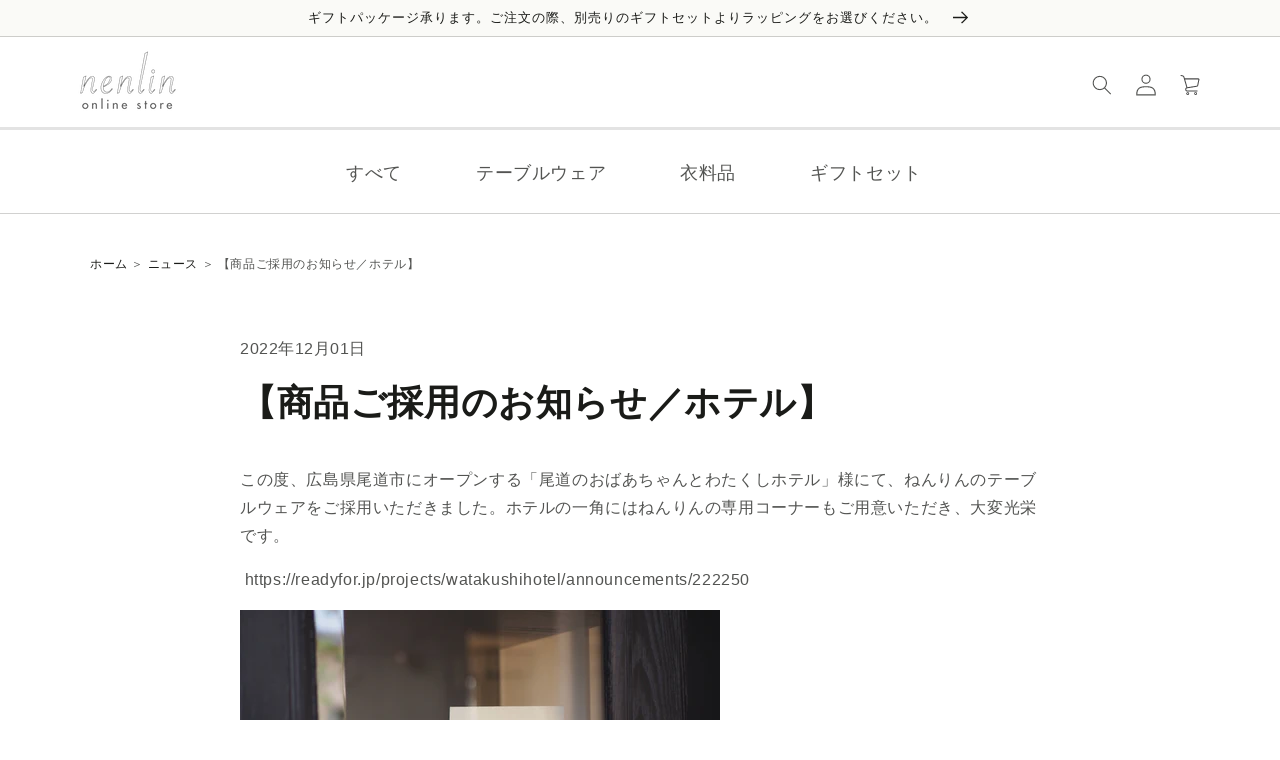

--- FILE ---
content_type: text/html; charset=utf-8
request_url: https://online.nenlin.jp/blogs/%E3%83%8B%E3%83%A5%E3%83%BC%E3%82%B9/%E5%95%86%E5%93%81%E3%81%94%E6%8E%A1%E7%94%A8%E3%81%AE%E3%81%8A%E7%9F%A5%E3%82%89%E3%81%9B-%E3%83%9B%E3%83%86%E3%83%AB
body_size: 19570
content:
<!doctype html>
<html class="no-js" lang="ja">
  <head>
    <meta charset="utf-8">
    <meta http-equiv="X-UA-Compatible" content="IE=edge">
    <meta name="viewport" content="width=device-width,initial-scale=1">
    <meta name="theme-color" content="">
    <link rel="canonical" href="https://online.nenlin.jp/blogs/%e3%83%8b%e3%83%a5%e3%83%bc%e3%82%b9/%e5%95%86%e5%93%81%e3%81%94%e6%8e%a1%e7%94%a8%e3%81%ae%e3%81%8a%e7%9f%a5%e3%82%89%e3%81%9b-%e3%83%9b%e3%83%86%e3%83%ab">
    <link rel="preconnect" href="https://cdn.shopify.com" crossorigin><title>shop nenlin</title>

    
      <meta name="description" content="この度、広島県尾道市にオープンする「尾道のおばあちゃんとわたくしホテル」様にて、ねんりんのテーブルウェアをご採用いただきました。ホテルの一角にはねんりんの専用コーナーもご用意いただき、大変光栄です。   https://readyfor.jp/projects/watakushihotel/announcements/222250">
    

    

<meta property="og:site_name" content="shop nenlin">
<meta property="og:url" content="https://online.nenlin.jp/blogs/%e3%83%8b%e3%83%a5%e3%83%bc%e3%82%b9/%e5%95%86%e5%93%81%e3%81%94%e6%8e%a1%e7%94%a8%e3%81%ae%e3%81%8a%e7%9f%a5%e3%82%89%e3%81%9b-%e3%83%9b%e3%83%86%e3%83%ab">
<meta property="og:title" content="【商品ご採用のお知らせ／ホテル】">
<meta property="og:type" content="article">
<meta property="og:description" content="この度、広島県尾道市にオープンする「尾道のおばあちゃんとわたくしホテル」様にて、ねんりんのテーブルウェアをご採用いただきました。ホテルの一角にはねんりんの専用コーナーもご用意いただき、大変光栄です。   https://readyfor.jp/projects/watakushihotel/announcements/222250"><meta property="og:image" content="http://online.nenlin.jp/cdn/shop/files/Frame_1_1.png?v=1632298955">
  <meta property="og:image:secure_url" content="https://online.nenlin.jp/cdn/shop/files/Frame_1_1.png?v=1632298955">
  <meta property="og:image:width" content="1200">
  <meta property="og:image:height" content="628"><meta name="twitter:card" content="summary_large_image">
<meta name="twitter:title" content="【商品ご採用のお知らせ／ホテル】">
<meta name="twitter:description" content="この度、広島県尾道市にオープンする「尾道のおばあちゃんとわたくしホテル」様にて、ねんりんのテーブルウェアをご採用いただきました。ホテルの一角にはねんりんの専用コーナーもご用意いただき、大変光栄です。   https://readyfor.jp/projects/watakushihotel/announcements/222250">


    <script src="//online.nenlin.jp/cdn/shop/t/3/assets/global.js?v=152374697807903566411632297560" defer="defer"></script>
    <script>window.performance && window.performance.mark && window.performance.mark('shopify.content_for_header.start');</script><meta id="shopify-digital-wallet" name="shopify-digital-wallet" content="/60276867279/digital_wallets/dialog">
<meta name="shopify-checkout-api-token" content="03ef8402504823a347c74cec6687e59e">
<link rel="alternate" type="application/atom+xml" title="Feed" href="/blogs/%E3%83%8B%E3%83%A5%E3%83%BC%E3%82%B9.atom" />
<script async="async" src="/checkouts/internal/preloads.js?locale=ja-JP"></script>
<link rel="preconnect" href="https://shop.app" crossorigin="anonymous">
<script async="async" src="https://shop.app/checkouts/internal/preloads.js?locale=ja-JP&shop_id=60276867279" crossorigin="anonymous"></script>
<script id="shopify-features" type="application/json">{"accessToken":"03ef8402504823a347c74cec6687e59e","betas":["rich-media-storefront-analytics"],"domain":"online.nenlin.jp","predictiveSearch":false,"shopId":60276867279,"locale":"ja"}</script>
<script>var Shopify = Shopify || {};
Shopify.shop = "shop-nenlin.myshopify.com";
Shopify.locale = "ja";
Shopify.currency = {"active":"JPY","rate":"1.0"};
Shopify.country = "JP";
Shopify.theme = {"name":"[公式]nenlin","id":126450565327,"schema_name":"KOSHIKI-Sunrise","schema_version":"1.0.0","theme_store_id":null,"role":"main"};
Shopify.theme.handle = "null";
Shopify.theme.style = {"id":null,"handle":null};
Shopify.cdnHost = "online.nenlin.jp/cdn";
Shopify.routes = Shopify.routes || {};
Shopify.routes.root = "/";</script>
<script type="module">!function(o){(o.Shopify=o.Shopify||{}).modules=!0}(window);</script>
<script>!function(o){function n(){var o=[];function n(){o.push(Array.prototype.slice.apply(arguments))}return n.q=o,n}var t=o.Shopify=o.Shopify||{};t.loadFeatures=n(),t.autoloadFeatures=n()}(window);</script>
<script>
  window.ShopifyPay = window.ShopifyPay || {};
  window.ShopifyPay.apiHost = "shop.app\/pay";
  window.ShopifyPay.redirectState = null;
</script>
<script id="shop-js-analytics" type="application/json">{"pageType":"article"}</script>
<script defer="defer" async type="module" src="//online.nenlin.jp/cdn/shopifycloud/shop-js/modules/v2/client.init-shop-cart-sync_CSE-8ASR.ja.esm.js"></script>
<script defer="defer" async type="module" src="//online.nenlin.jp/cdn/shopifycloud/shop-js/modules/v2/chunk.common_DDD8GOhs.esm.js"></script>
<script defer="defer" async type="module" src="//online.nenlin.jp/cdn/shopifycloud/shop-js/modules/v2/chunk.modal_B6JNj9sU.esm.js"></script>
<script type="module">
  await import("//online.nenlin.jp/cdn/shopifycloud/shop-js/modules/v2/client.init-shop-cart-sync_CSE-8ASR.ja.esm.js");
await import("//online.nenlin.jp/cdn/shopifycloud/shop-js/modules/v2/chunk.common_DDD8GOhs.esm.js");
await import("//online.nenlin.jp/cdn/shopifycloud/shop-js/modules/v2/chunk.modal_B6JNj9sU.esm.js");

  window.Shopify.SignInWithShop?.initShopCartSync?.({"fedCMEnabled":true,"windoidEnabled":true});

</script>
<script>
  window.Shopify = window.Shopify || {};
  if (!window.Shopify.featureAssets) window.Shopify.featureAssets = {};
  window.Shopify.featureAssets['shop-js'] = {"shop-cart-sync":["modules/v2/client.shop-cart-sync_BCoLmxl3.ja.esm.js","modules/v2/chunk.common_DDD8GOhs.esm.js","modules/v2/chunk.modal_B6JNj9sU.esm.js"],"init-fed-cm":["modules/v2/client.init-fed-cm_BUzkuSqB.ja.esm.js","modules/v2/chunk.common_DDD8GOhs.esm.js","modules/v2/chunk.modal_B6JNj9sU.esm.js"],"init-shop-email-lookup-coordinator":["modules/v2/client.init-shop-email-lookup-coordinator_BW32axq4.ja.esm.js","modules/v2/chunk.common_DDD8GOhs.esm.js","modules/v2/chunk.modal_B6JNj9sU.esm.js"],"init-windoid":["modules/v2/client.init-windoid_BvNGLRkF.ja.esm.js","modules/v2/chunk.common_DDD8GOhs.esm.js","modules/v2/chunk.modal_B6JNj9sU.esm.js"],"shop-button":["modules/v2/client.shop-button_CH0XKSrs.ja.esm.js","modules/v2/chunk.common_DDD8GOhs.esm.js","modules/v2/chunk.modal_B6JNj9sU.esm.js"],"shop-cash-offers":["modules/v2/client.shop-cash-offers_DjoQtMHe.ja.esm.js","modules/v2/chunk.common_DDD8GOhs.esm.js","modules/v2/chunk.modal_B6JNj9sU.esm.js"],"shop-toast-manager":["modules/v2/client.shop-toast-manager_B8NLGr5M.ja.esm.js","modules/v2/chunk.common_DDD8GOhs.esm.js","modules/v2/chunk.modal_B6JNj9sU.esm.js"],"init-shop-cart-sync":["modules/v2/client.init-shop-cart-sync_CSE-8ASR.ja.esm.js","modules/v2/chunk.common_DDD8GOhs.esm.js","modules/v2/chunk.modal_B6JNj9sU.esm.js"],"init-customer-accounts-sign-up":["modules/v2/client.init-customer-accounts-sign-up_C-LwrDE-.ja.esm.js","modules/v2/client.shop-login-button_D0X6bVTm.ja.esm.js","modules/v2/chunk.common_DDD8GOhs.esm.js","modules/v2/chunk.modal_B6JNj9sU.esm.js"],"pay-button":["modules/v2/client.pay-button_imCDqct4.ja.esm.js","modules/v2/chunk.common_DDD8GOhs.esm.js","modules/v2/chunk.modal_B6JNj9sU.esm.js"],"init-customer-accounts":["modules/v2/client.init-customer-accounts_CxIJyI-K.ja.esm.js","modules/v2/client.shop-login-button_D0X6bVTm.ja.esm.js","modules/v2/chunk.common_DDD8GOhs.esm.js","modules/v2/chunk.modal_B6JNj9sU.esm.js"],"avatar":["modules/v2/client.avatar_BTnouDA3.ja.esm.js"],"init-shop-for-new-customer-accounts":["modules/v2/client.init-shop-for-new-customer-accounts_DRBL7B82.ja.esm.js","modules/v2/client.shop-login-button_D0X6bVTm.ja.esm.js","modules/v2/chunk.common_DDD8GOhs.esm.js","modules/v2/chunk.modal_B6JNj9sU.esm.js"],"shop-follow-button":["modules/v2/client.shop-follow-button_D610YzXR.ja.esm.js","modules/v2/chunk.common_DDD8GOhs.esm.js","modules/v2/chunk.modal_B6JNj9sU.esm.js"],"checkout-modal":["modules/v2/client.checkout-modal_NhzDspE5.ja.esm.js","modules/v2/chunk.common_DDD8GOhs.esm.js","modules/v2/chunk.modal_B6JNj9sU.esm.js"],"shop-login-button":["modules/v2/client.shop-login-button_D0X6bVTm.ja.esm.js","modules/v2/chunk.common_DDD8GOhs.esm.js","modules/v2/chunk.modal_B6JNj9sU.esm.js"],"lead-capture":["modules/v2/client.lead-capture_pLpCOlEn.ja.esm.js","modules/v2/chunk.common_DDD8GOhs.esm.js","modules/v2/chunk.modal_B6JNj9sU.esm.js"],"shop-login":["modules/v2/client.shop-login_DiHM-Diw.ja.esm.js","modules/v2/chunk.common_DDD8GOhs.esm.js","modules/v2/chunk.modal_B6JNj9sU.esm.js"],"payment-terms":["modules/v2/client.payment-terms_BdLTgEH_.ja.esm.js","modules/v2/chunk.common_DDD8GOhs.esm.js","modules/v2/chunk.modal_B6JNj9sU.esm.js"]};
</script>
<script id="__st">var __st={"a":60276867279,"offset":32400,"reqid":"d5ab055f-3ca3-4815-9029-14a521f02f2b-1769808064","pageurl":"online.nenlin.jp\/blogs\/%E3%83%8B%E3%83%A5%E3%83%BC%E3%82%B9\/%E5%95%86%E5%93%81%E3%81%94%E6%8E%A1%E7%94%A8%E3%81%AE%E3%81%8A%E7%9F%A5%E3%82%89%E3%81%9B-%E3%83%9B%E3%83%86%E3%83%AB","s":"articles-556396576975","u":"d0d09fbc41e9","p":"article","rtyp":"article","rid":556396576975};</script>
<script>window.ShopifyPaypalV4VisibilityTracking = true;</script>
<script id="captcha-bootstrap">!function(){'use strict';const t='contact',e='account',n='new_comment',o=[[t,t],['blogs',n],['comments',n],[t,'customer']],c=[[e,'customer_login'],[e,'guest_login'],[e,'recover_customer_password'],[e,'create_customer']],r=t=>t.map((([t,e])=>`form[action*='/${t}']:not([data-nocaptcha='true']) input[name='form_type'][value='${e}']`)).join(','),a=t=>()=>t?[...document.querySelectorAll(t)].map((t=>t.form)):[];function s(){const t=[...o],e=r(t);return a(e)}const i='password',u='form_key',d=['recaptcha-v3-token','g-recaptcha-response','h-captcha-response',i],f=()=>{try{return window.sessionStorage}catch{return}},m='__shopify_v',_=t=>t.elements[u];function p(t,e,n=!1){try{const o=window.sessionStorage,c=JSON.parse(o.getItem(e)),{data:r}=function(t){const{data:e,action:n}=t;return t[m]||n?{data:e,action:n}:{data:t,action:n}}(c);for(const[e,n]of Object.entries(r))t.elements[e]&&(t.elements[e].value=n);n&&o.removeItem(e)}catch(o){console.error('form repopulation failed',{error:o})}}const l='form_type',E='cptcha';function T(t){t.dataset[E]=!0}const w=window,h=w.document,L='Shopify',v='ce_forms',y='captcha';let A=!1;((t,e)=>{const n=(g='f06e6c50-85a8-45c8-87d0-21a2b65856fe',I='https://cdn.shopify.com/shopifycloud/storefront-forms-hcaptcha/ce_storefront_forms_captcha_hcaptcha.v1.5.2.iife.js',D={infoText:'hCaptchaによる保護',privacyText:'プライバシー',termsText:'利用規約'},(t,e,n)=>{const o=w[L][v],c=o.bindForm;if(c)return c(t,g,e,D).then(n);var r;o.q.push([[t,g,e,D],n]),r=I,A||(h.body.append(Object.assign(h.createElement('script'),{id:'captcha-provider',async:!0,src:r})),A=!0)});var g,I,D;w[L]=w[L]||{},w[L][v]=w[L][v]||{},w[L][v].q=[],w[L][y]=w[L][y]||{},w[L][y].protect=function(t,e){n(t,void 0,e),T(t)},Object.freeze(w[L][y]),function(t,e,n,w,h,L){const[v,y,A,g]=function(t,e,n){const i=e?o:[],u=t?c:[],d=[...i,...u],f=r(d),m=r(i),_=r(d.filter((([t,e])=>n.includes(e))));return[a(f),a(m),a(_),s()]}(w,h,L),I=t=>{const e=t.target;return e instanceof HTMLFormElement?e:e&&e.form},D=t=>v().includes(t);t.addEventListener('submit',(t=>{const e=I(t);if(!e)return;const n=D(e)&&!e.dataset.hcaptchaBound&&!e.dataset.recaptchaBound,o=_(e),c=g().includes(e)&&(!o||!o.value);(n||c)&&t.preventDefault(),c&&!n&&(function(t){try{if(!f())return;!function(t){const e=f();if(!e)return;const n=_(t);if(!n)return;const o=n.value;o&&e.removeItem(o)}(t);const e=Array.from(Array(32),(()=>Math.random().toString(36)[2])).join('');!function(t,e){_(t)||t.append(Object.assign(document.createElement('input'),{type:'hidden',name:u})),t.elements[u].value=e}(t,e),function(t,e){const n=f();if(!n)return;const o=[...t.querySelectorAll(`input[type='${i}']`)].map((({name:t})=>t)),c=[...d,...o],r={};for(const[a,s]of new FormData(t).entries())c.includes(a)||(r[a]=s);n.setItem(e,JSON.stringify({[m]:1,action:t.action,data:r}))}(t,e)}catch(e){console.error('failed to persist form',e)}}(e),e.submit())}));const S=(t,e)=>{t&&!t.dataset[E]&&(n(t,e.some((e=>e===t))),T(t))};for(const o of['focusin','change'])t.addEventListener(o,(t=>{const e=I(t);D(e)&&S(e,y())}));const B=e.get('form_key'),M=e.get(l),P=B&&M;t.addEventListener('DOMContentLoaded',(()=>{const t=y();if(P)for(const e of t)e.elements[l].value===M&&p(e,B);[...new Set([...A(),...v().filter((t=>'true'===t.dataset.shopifyCaptcha))])].forEach((e=>S(e,t)))}))}(h,new URLSearchParams(w.location.search),n,t,e,['guest_login'])})(!0,!0)}();</script>
<script integrity="sha256-4kQ18oKyAcykRKYeNunJcIwy7WH5gtpwJnB7kiuLZ1E=" data-source-attribution="shopify.loadfeatures" defer="defer" src="//online.nenlin.jp/cdn/shopifycloud/storefront/assets/storefront/load_feature-a0a9edcb.js" crossorigin="anonymous"></script>
<script crossorigin="anonymous" defer="defer" src="//online.nenlin.jp/cdn/shopifycloud/storefront/assets/shopify_pay/storefront-65b4c6d7.js?v=20250812"></script>
<script data-source-attribution="shopify.dynamic_checkout.dynamic.init">var Shopify=Shopify||{};Shopify.PaymentButton=Shopify.PaymentButton||{isStorefrontPortableWallets:!0,init:function(){window.Shopify.PaymentButton.init=function(){};var t=document.createElement("script");t.src="https://online.nenlin.jp/cdn/shopifycloud/portable-wallets/latest/portable-wallets.ja.js",t.type="module",document.head.appendChild(t)}};
</script>
<script data-source-attribution="shopify.dynamic_checkout.buyer_consent">
  function portableWalletsHideBuyerConsent(e){var t=document.getElementById("shopify-buyer-consent"),n=document.getElementById("shopify-subscription-policy-button");t&&n&&(t.classList.add("hidden"),t.setAttribute("aria-hidden","true"),n.removeEventListener("click",e))}function portableWalletsShowBuyerConsent(e){var t=document.getElementById("shopify-buyer-consent"),n=document.getElementById("shopify-subscription-policy-button");t&&n&&(t.classList.remove("hidden"),t.removeAttribute("aria-hidden"),n.addEventListener("click",e))}window.Shopify?.PaymentButton&&(window.Shopify.PaymentButton.hideBuyerConsent=portableWalletsHideBuyerConsent,window.Shopify.PaymentButton.showBuyerConsent=portableWalletsShowBuyerConsent);
</script>
<script data-source-attribution="shopify.dynamic_checkout.cart.bootstrap">document.addEventListener("DOMContentLoaded",(function(){function t(){return document.querySelector("shopify-accelerated-checkout-cart, shopify-accelerated-checkout")}if(t())Shopify.PaymentButton.init();else{new MutationObserver((function(e,n){t()&&(Shopify.PaymentButton.init(),n.disconnect())})).observe(document.body,{childList:!0,subtree:!0})}}));
</script>
<link id="shopify-accelerated-checkout-styles" rel="stylesheet" media="screen" href="https://online.nenlin.jp/cdn/shopifycloud/portable-wallets/latest/accelerated-checkout-backwards-compat.css" crossorigin="anonymous">
<style id="shopify-accelerated-checkout-cart">
        #shopify-buyer-consent {
  margin-top: 1em;
  display: inline-block;
  width: 100%;
}

#shopify-buyer-consent.hidden {
  display: none;
}

#shopify-subscription-policy-button {
  background: none;
  border: none;
  padding: 0;
  text-decoration: underline;
  font-size: inherit;
  cursor: pointer;
}

#shopify-subscription-policy-button::before {
  box-shadow: none;
}

      </style>
<script id="sections-script" data-sections="header,footer" defer="defer" src="//online.nenlin.jp/cdn/shop/t/3/compiled_assets/scripts.js?v=1409"></script>
<script>window.performance && window.performance.mark && window.performance.mark('shopify.content_for_header.end');</script>


    <style data-shopify>
      
      
      
      
      

      :root {
        --font-body-family: "system_ui", -apple-system, 'Segoe UI', Roboto, 'Helvetica Neue', 'Noto Sans', 'Liberation Sans', Arial, sans-serif, 'Apple Color Emoji', 'Segoe UI Emoji', 'Segoe UI Symbol', 'Noto Color Emoji';
        --font-body-style: normal;
        --font-body-weight: 400;

        --font-heading-family: "system_ui", -apple-system, 'Segoe UI', Roboto, 'Helvetica Neue', 'Noto Sans', 'Liberation Sans', Arial, sans-serif, 'Apple Color Emoji', 'Segoe UI Emoji', 'Segoe UI Symbol', 'Noto Color Emoji';
        --font-heading-style: normal;
        --font-heading-weight: 400;

        --color-base-text: #1A1B18;
        --color-base-text-rgb: 26, 27, 24;
        --color-base-background-1: #FFF;
        --color-base-background-1-rgb: 255, 255, 255;
        --color-base-background-2: #fafaf7;
        --color-base-background-2-rgb: 250, 250, 247;
        --color-base-solid-button-labels: #ffffff;
        --color-base-solid-button-labels-rgb: 255, 255, 255;
        --color-base-blog-label-background: #ff4813;
        --color-base-blog-label-text: #FFF;
        --color-base-product-label-background: #ff4813;
        --color-base-product-label-text: #FFF;
        --color-base-outline-button-labels: ;
        --color-base-outline-button-labels-rgb: 26, 27, 24;
        --color-base-accent-1: #1A1B18;
        --color-base-accent-1-rgb: 26, 27, 24;
        --color-base-accent-2: #c30d23;
        --color-base-accent-2-rgb: 195, 13, 35;

        --color-base-text-opacity-10-percent: #e8e8e8;
        --color-base-text-opacity-20-percent: #d1d1d1;
        --color-base-text-opacity-55-percent: #818280;
        --color-base-text-opacity-85-percent: #3c3d3b;
        --color-base-accent-1-opacity-10-percent: #e8e8e8;
        --color-base-accent-2-opacity-10-percent: #f9e7e9;
      }

      *,
      *::before,
      *::after {
        box-sizing: inherit;
      }

      html {
        box-sizing: border-box;
        font-size: 62.5%;
        height: 100%;
      }

      body {
        display: grid;
        grid-template-rows: auto auto 1fr auto;
        grid-template-columns: 100%;
        min-height: 100%;
        margin: 0;
        font-size: 1.5rem;
        letter-spacing: 0.06rem;
        line-height: 1.8;
        font-family: var(--font-body-family);
        font-style: var(--font-body-style);
        font-weight: var(--font-body-weight);
      }

      @media screen and (min-width: 750px) {
        body {
          font-size: 1.6rem;
        }
      }
    </style>

    <link href="//online.nenlin.jp/cdn/shop/t/3/assets/base.css?v=59457419730201994321635303558" rel="stylesheet" type="text/css" media="all" />
<script>document.documentElement.className = document.documentElement.className.replace('no-js', 'js');</script>

    <script src="//online.nenlin.jp/cdn/shop/t/3/assets/jquery-2.2.4.min.js?v=98014222988859431451632297546"></script>
    <link rel="stylesheet" type="text/css" href="//online.nenlin.jp/cdn/shop/t/3/assets/slick.css?v=98340474046176884051632297595">

  <link href="https://monorail-edge.shopifysvc.com" rel="dns-prefetch">
<script>(function(){if ("sendBeacon" in navigator && "performance" in window) {try {var session_token_from_headers = performance.getEntriesByType('navigation')[0].serverTiming.find(x => x.name == '_s').description;} catch {var session_token_from_headers = undefined;}var session_cookie_matches = document.cookie.match(/_shopify_s=([^;]*)/);var session_token_from_cookie = session_cookie_matches && session_cookie_matches.length === 2 ? session_cookie_matches[1] : "";var session_token = session_token_from_headers || session_token_from_cookie || "";function handle_abandonment_event(e) {var entries = performance.getEntries().filter(function(entry) {return /monorail-edge.shopifysvc.com/.test(entry.name);});if (!window.abandonment_tracked && entries.length === 0) {window.abandonment_tracked = true;var currentMs = Date.now();var navigation_start = performance.timing.navigationStart;var payload = {shop_id: 60276867279,url: window.location.href,navigation_start,duration: currentMs - navigation_start,session_token,page_type: "article"};window.navigator.sendBeacon("https://monorail-edge.shopifysvc.com/v1/produce", JSON.stringify({schema_id: "online_store_buyer_site_abandonment/1.1",payload: payload,metadata: {event_created_at_ms: currentMs,event_sent_at_ms: currentMs}}));}}window.addEventListener('pagehide', handle_abandonment_event);}}());</script>
<script id="web-pixels-manager-setup">(function e(e,d,r,n,o){if(void 0===o&&(o={}),!Boolean(null===(a=null===(i=window.Shopify)||void 0===i?void 0:i.analytics)||void 0===a?void 0:a.replayQueue)){var i,a;window.Shopify=window.Shopify||{};var t=window.Shopify;t.analytics=t.analytics||{};var s=t.analytics;s.replayQueue=[],s.publish=function(e,d,r){return s.replayQueue.push([e,d,r]),!0};try{self.performance.mark("wpm:start")}catch(e){}var l=function(){var e={modern:/Edge?\/(1{2}[4-9]|1[2-9]\d|[2-9]\d{2}|\d{4,})\.\d+(\.\d+|)|Firefox\/(1{2}[4-9]|1[2-9]\d|[2-9]\d{2}|\d{4,})\.\d+(\.\d+|)|Chrom(ium|e)\/(9{2}|\d{3,})\.\d+(\.\d+|)|(Maci|X1{2}).+ Version\/(15\.\d+|(1[6-9]|[2-9]\d|\d{3,})\.\d+)([,.]\d+|)( \(\w+\)|)( Mobile\/\w+|) Safari\/|Chrome.+OPR\/(9{2}|\d{3,})\.\d+\.\d+|(CPU[ +]OS|iPhone[ +]OS|CPU[ +]iPhone|CPU IPhone OS|CPU iPad OS)[ +]+(15[._]\d+|(1[6-9]|[2-9]\d|\d{3,})[._]\d+)([._]\d+|)|Android:?[ /-](13[3-9]|1[4-9]\d|[2-9]\d{2}|\d{4,})(\.\d+|)(\.\d+|)|Android.+Firefox\/(13[5-9]|1[4-9]\d|[2-9]\d{2}|\d{4,})\.\d+(\.\d+|)|Android.+Chrom(ium|e)\/(13[3-9]|1[4-9]\d|[2-9]\d{2}|\d{4,})\.\d+(\.\d+|)|SamsungBrowser\/([2-9]\d|\d{3,})\.\d+/,legacy:/Edge?\/(1[6-9]|[2-9]\d|\d{3,})\.\d+(\.\d+|)|Firefox\/(5[4-9]|[6-9]\d|\d{3,})\.\d+(\.\d+|)|Chrom(ium|e)\/(5[1-9]|[6-9]\d|\d{3,})\.\d+(\.\d+|)([\d.]+$|.*Safari\/(?![\d.]+ Edge\/[\d.]+$))|(Maci|X1{2}).+ Version\/(10\.\d+|(1[1-9]|[2-9]\d|\d{3,})\.\d+)([,.]\d+|)( \(\w+\)|)( Mobile\/\w+|) Safari\/|Chrome.+OPR\/(3[89]|[4-9]\d|\d{3,})\.\d+\.\d+|(CPU[ +]OS|iPhone[ +]OS|CPU[ +]iPhone|CPU IPhone OS|CPU iPad OS)[ +]+(10[._]\d+|(1[1-9]|[2-9]\d|\d{3,})[._]\d+)([._]\d+|)|Android:?[ /-](13[3-9]|1[4-9]\d|[2-9]\d{2}|\d{4,})(\.\d+|)(\.\d+|)|Mobile Safari.+OPR\/([89]\d|\d{3,})\.\d+\.\d+|Android.+Firefox\/(13[5-9]|1[4-9]\d|[2-9]\d{2}|\d{4,})\.\d+(\.\d+|)|Android.+Chrom(ium|e)\/(13[3-9]|1[4-9]\d|[2-9]\d{2}|\d{4,})\.\d+(\.\d+|)|Android.+(UC? ?Browser|UCWEB|U3)[ /]?(15\.([5-9]|\d{2,})|(1[6-9]|[2-9]\d|\d{3,})\.\d+)\.\d+|SamsungBrowser\/(5\.\d+|([6-9]|\d{2,})\.\d+)|Android.+MQ{2}Browser\/(14(\.(9|\d{2,})|)|(1[5-9]|[2-9]\d|\d{3,})(\.\d+|))(\.\d+|)|K[Aa][Ii]OS\/(3\.\d+|([4-9]|\d{2,})\.\d+)(\.\d+|)/},d=e.modern,r=e.legacy,n=navigator.userAgent;return n.match(d)?"modern":n.match(r)?"legacy":"unknown"}(),u="modern"===l?"modern":"legacy",c=(null!=n?n:{modern:"",legacy:""})[u],f=function(e){return[e.baseUrl,"/wpm","/b",e.hashVersion,"modern"===e.buildTarget?"m":"l",".js"].join("")}({baseUrl:d,hashVersion:r,buildTarget:u}),m=function(e){var d=e.version,r=e.bundleTarget,n=e.surface,o=e.pageUrl,i=e.monorailEndpoint;return{emit:function(e){var a=e.status,t=e.errorMsg,s=(new Date).getTime(),l=JSON.stringify({metadata:{event_sent_at_ms:s},events:[{schema_id:"web_pixels_manager_load/3.1",payload:{version:d,bundle_target:r,page_url:o,status:a,surface:n,error_msg:t},metadata:{event_created_at_ms:s}}]});if(!i)return console&&console.warn&&console.warn("[Web Pixels Manager] No Monorail endpoint provided, skipping logging."),!1;try{return self.navigator.sendBeacon.bind(self.navigator)(i,l)}catch(e){}var u=new XMLHttpRequest;try{return u.open("POST",i,!0),u.setRequestHeader("Content-Type","text/plain"),u.send(l),!0}catch(e){return console&&console.warn&&console.warn("[Web Pixels Manager] Got an unhandled error while logging to Monorail."),!1}}}}({version:r,bundleTarget:l,surface:e.surface,pageUrl:self.location.href,monorailEndpoint:e.monorailEndpoint});try{o.browserTarget=l,function(e){var d=e.src,r=e.async,n=void 0===r||r,o=e.onload,i=e.onerror,a=e.sri,t=e.scriptDataAttributes,s=void 0===t?{}:t,l=document.createElement("script"),u=document.querySelector("head"),c=document.querySelector("body");if(l.async=n,l.src=d,a&&(l.integrity=a,l.crossOrigin="anonymous"),s)for(var f in s)if(Object.prototype.hasOwnProperty.call(s,f))try{l.dataset[f]=s[f]}catch(e){}if(o&&l.addEventListener("load",o),i&&l.addEventListener("error",i),u)u.appendChild(l);else{if(!c)throw new Error("Did not find a head or body element to append the script");c.appendChild(l)}}({src:f,async:!0,onload:function(){if(!function(){var e,d;return Boolean(null===(d=null===(e=window.Shopify)||void 0===e?void 0:e.analytics)||void 0===d?void 0:d.initialized)}()){var d=window.webPixelsManager.init(e)||void 0;if(d){var r=window.Shopify.analytics;r.replayQueue.forEach((function(e){var r=e[0],n=e[1],o=e[2];d.publishCustomEvent(r,n,o)})),r.replayQueue=[],r.publish=d.publishCustomEvent,r.visitor=d.visitor,r.initialized=!0}}},onerror:function(){return m.emit({status:"failed",errorMsg:"".concat(f," has failed to load")})},sri:function(e){var d=/^sha384-[A-Za-z0-9+/=]+$/;return"string"==typeof e&&d.test(e)}(c)?c:"",scriptDataAttributes:o}),m.emit({status:"loading"})}catch(e){m.emit({status:"failed",errorMsg:(null==e?void 0:e.message)||"Unknown error"})}}})({shopId: 60276867279,storefrontBaseUrl: "https://online.nenlin.jp",extensionsBaseUrl: "https://extensions.shopifycdn.com/cdn/shopifycloud/web-pixels-manager",monorailEndpoint: "https://monorail-edge.shopifysvc.com/unstable/produce_batch",surface: "storefront-renderer",enabledBetaFlags: ["2dca8a86"],webPixelsConfigList: [{"id":"shopify-app-pixel","configuration":"{}","eventPayloadVersion":"v1","runtimeContext":"STRICT","scriptVersion":"0450","apiClientId":"shopify-pixel","type":"APP","privacyPurposes":["ANALYTICS","MARKETING"]},{"id":"shopify-custom-pixel","eventPayloadVersion":"v1","runtimeContext":"LAX","scriptVersion":"0450","apiClientId":"shopify-pixel","type":"CUSTOM","privacyPurposes":["ANALYTICS","MARKETING"]}],isMerchantRequest: false,initData: {"shop":{"name":"shop nenlin","paymentSettings":{"currencyCode":"JPY"},"myshopifyDomain":"shop-nenlin.myshopify.com","countryCode":"JP","storefrontUrl":"https:\/\/online.nenlin.jp"},"customer":null,"cart":null,"checkout":null,"productVariants":[],"purchasingCompany":null},},"https://online.nenlin.jp/cdn","1d2a099fw23dfb22ep557258f5m7a2edbae",{"modern":"","legacy":""},{"shopId":"60276867279","storefrontBaseUrl":"https:\/\/online.nenlin.jp","extensionBaseUrl":"https:\/\/extensions.shopifycdn.com\/cdn\/shopifycloud\/web-pixels-manager","surface":"storefront-renderer","enabledBetaFlags":"[\"2dca8a86\"]","isMerchantRequest":"false","hashVersion":"1d2a099fw23dfb22ep557258f5m7a2edbae","publish":"custom","events":"[[\"page_viewed\",{}]]"});</script><script>
  window.ShopifyAnalytics = window.ShopifyAnalytics || {};
  window.ShopifyAnalytics.meta = window.ShopifyAnalytics.meta || {};
  window.ShopifyAnalytics.meta.currency = 'JPY';
  var meta = {"page":{"pageType":"article","resourceType":"article","resourceId":556396576975,"requestId":"d5ab055f-3ca3-4815-9029-14a521f02f2b-1769808064"}};
  for (var attr in meta) {
    window.ShopifyAnalytics.meta[attr] = meta[attr];
  }
</script>
<script class="analytics">
  (function () {
    var customDocumentWrite = function(content) {
      var jquery = null;

      if (window.jQuery) {
        jquery = window.jQuery;
      } else if (window.Checkout && window.Checkout.$) {
        jquery = window.Checkout.$;
      }

      if (jquery) {
        jquery('body').append(content);
      }
    };

    var hasLoggedConversion = function(token) {
      if (token) {
        return document.cookie.indexOf('loggedConversion=' + token) !== -1;
      }
      return false;
    }

    var setCookieIfConversion = function(token) {
      if (token) {
        var twoMonthsFromNow = new Date(Date.now());
        twoMonthsFromNow.setMonth(twoMonthsFromNow.getMonth() + 2);

        document.cookie = 'loggedConversion=' + token + '; expires=' + twoMonthsFromNow;
      }
    }

    var trekkie = window.ShopifyAnalytics.lib = window.trekkie = window.trekkie || [];
    if (trekkie.integrations) {
      return;
    }
    trekkie.methods = [
      'identify',
      'page',
      'ready',
      'track',
      'trackForm',
      'trackLink'
    ];
    trekkie.factory = function(method) {
      return function() {
        var args = Array.prototype.slice.call(arguments);
        args.unshift(method);
        trekkie.push(args);
        return trekkie;
      };
    };
    for (var i = 0; i < trekkie.methods.length; i++) {
      var key = trekkie.methods[i];
      trekkie[key] = trekkie.factory(key);
    }
    trekkie.load = function(config) {
      trekkie.config = config || {};
      trekkie.config.initialDocumentCookie = document.cookie;
      var first = document.getElementsByTagName('script')[0];
      var script = document.createElement('script');
      script.type = 'text/javascript';
      script.onerror = function(e) {
        var scriptFallback = document.createElement('script');
        scriptFallback.type = 'text/javascript';
        scriptFallback.onerror = function(error) {
                var Monorail = {
      produce: function produce(monorailDomain, schemaId, payload) {
        var currentMs = new Date().getTime();
        var event = {
          schema_id: schemaId,
          payload: payload,
          metadata: {
            event_created_at_ms: currentMs,
            event_sent_at_ms: currentMs
          }
        };
        return Monorail.sendRequest("https://" + monorailDomain + "/v1/produce", JSON.stringify(event));
      },
      sendRequest: function sendRequest(endpointUrl, payload) {
        // Try the sendBeacon API
        if (window && window.navigator && typeof window.navigator.sendBeacon === 'function' && typeof window.Blob === 'function' && !Monorail.isIos12()) {
          var blobData = new window.Blob([payload], {
            type: 'text/plain'
          });

          if (window.navigator.sendBeacon(endpointUrl, blobData)) {
            return true;
          } // sendBeacon was not successful

        } // XHR beacon

        var xhr = new XMLHttpRequest();

        try {
          xhr.open('POST', endpointUrl);
          xhr.setRequestHeader('Content-Type', 'text/plain');
          xhr.send(payload);
        } catch (e) {
          console.log(e);
        }

        return false;
      },
      isIos12: function isIos12() {
        return window.navigator.userAgent.lastIndexOf('iPhone; CPU iPhone OS 12_') !== -1 || window.navigator.userAgent.lastIndexOf('iPad; CPU OS 12_') !== -1;
      }
    };
    Monorail.produce('monorail-edge.shopifysvc.com',
      'trekkie_storefront_load_errors/1.1',
      {shop_id: 60276867279,
      theme_id: 126450565327,
      app_name: "storefront",
      context_url: window.location.href,
      source_url: "//online.nenlin.jp/cdn/s/trekkie.storefront.c59ea00e0474b293ae6629561379568a2d7c4bba.min.js"});

        };
        scriptFallback.async = true;
        scriptFallback.src = '//online.nenlin.jp/cdn/s/trekkie.storefront.c59ea00e0474b293ae6629561379568a2d7c4bba.min.js';
        first.parentNode.insertBefore(scriptFallback, first);
      };
      script.async = true;
      script.src = '//online.nenlin.jp/cdn/s/trekkie.storefront.c59ea00e0474b293ae6629561379568a2d7c4bba.min.js';
      first.parentNode.insertBefore(script, first);
    };
    trekkie.load(
      {"Trekkie":{"appName":"storefront","development":false,"defaultAttributes":{"shopId":60276867279,"isMerchantRequest":null,"themeId":126450565327,"themeCityHash":"11964015630435951898","contentLanguage":"ja","currency":"JPY","eventMetadataId":"a9b4c08e-2c94-4576-9ee7-304816229f89"},"isServerSideCookieWritingEnabled":true,"monorailRegion":"shop_domain","enabledBetaFlags":["65f19447","b5387b81"]},"Session Attribution":{},"S2S":{"facebookCapiEnabled":false,"source":"trekkie-storefront-renderer","apiClientId":580111}}
    );

    var loaded = false;
    trekkie.ready(function() {
      if (loaded) return;
      loaded = true;

      window.ShopifyAnalytics.lib = window.trekkie;

      var originalDocumentWrite = document.write;
      document.write = customDocumentWrite;
      try { window.ShopifyAnalytics.merchantGoogleAnalytics.call(this); } catch(error) {};
      document.write = originalDocumentWrite;

      window.ShopifyAnalytics.lib.page(null,{"pageType":"article","resourceType":"article","resourceId":556396576975,"requestId":"d5ab055f-3ca3-4815-9029-14a521f02f2b-1769808064","shopifyEmitted":true});

      var match = window.location.pathname.match(/checkouts\/(.+)\/(thank_you|post_purchase)/)
      var token = match? match[1]: undefined;
      if (!hasLoggedConversion(token)) {
        setCookieIfConversion(token);
        
      }
    });


        var eventsListenerScript = document.createElement('script');
        eventsListenerScript.async = true;
        eventsListenerScript.src = "//online.nenlin.jp/cdn/shopifycloud/storefront/assets/shop_events_listener-3da45d37.js";
        document.getElementsByTagName('head')[0].appendChild(eventsListenerScript);

})();</script>
<script
  defer
  src="https://online.nenlin.jp/cdn/shopifycloud/perf-kit/shopify-perf-kit-3.1.0.min.js"
  data-application="storefront-renderer"
  data-shop-id="60276867279"
  data-render-region="gcp-us-central1"
  data-page-type="article"
  data-theme-instance-id="126450565327"
  data-theme-name="KOSHIKI-Sunrise"
  data-theme-version="1.0.0"
  data-monorail-region="shop_domain"
  data-resource-timing-sampling-rate="10"
  data-shs="true"
  data-shs-beacon="true"
  data-shs-export-with-fetch="true"
  data-shs-logs-sample-rate="1"
  data-shs-beacon-endpoint="https://online.nenlin.jp/api/collect"
></script>
</head>

  <body>
    <a class="skip-to-content-link button visually-hidden" href="#MainContent">
      コンテンツに進む
    </a>

    <div id="shopify-section-announcement-bar" class="shopify-section"><div class="announcement-bar color-background-2" role="region" aria-label="告知"><a href="https://online.nenlin.jp/collections/figt-set" class="announcement-bar__link link link--text focus-inset animate-arrow"><p class="announcement-bar__message h5">
                ギフトパッケージ承ります。ご注文の際、別売りのギフトセットよりラッピングをお選びください。
<svg viewBox="0 0 14 10" fill="none" aria-hidden="true" focusable="false" role="presentation" class="icon icon-arrow" xmlns="http://www.w3.org/2000/svg">
  <path fill-rule="evenodd" clip-rule="evenodd" d="M8.537.808a.5.5 0 01.817-.162l4 4a.5.5 0 010 .708l-4 4a.5.5 0 11-.708-.708L11.793 5.5H1a.5.5 0 010-1h10.793L8.646 1.354a.5.5 0 01-.109-.546z" fill="currentColor">
</svg>

</p></a></div>
</div>
    <div id="shopify-section-header" class="shopify-section"><link rel="stylesheet" href="//online.nenlin.jp/cdn/shop/t/3/assets/component-list-menu.css?v=125951855371068065091632297551" media="print" onload="this.media='all'">
<link rel="stylesheet" href="//online.nenlin.jp/cdn/shop/t/3/assets/component-search.css?v=167115570631985863841632297537" media="print" onload="this.media='all'">
<link rel="stylesheet" href="//online.nenlin.jp/cdn/shop/t/3/assets/component-menu-drawer.css?v=144553626357855773301634709159" media="print" onload="this.media='all'">
<link rel="stylesheet" href="//online.nenlin.jp/cdn/shop/t/3/assets/component-cart-notification.css?v=114768480043467940311634709159" media="print" onload="this.media='all'">

<noscript><link href="//online.nenlin.jp/cdn/shop/t/3/assets/component-list-menu.css?v=125951855371068065091632297551" rel="stylesheet" type="text/css" media="all" /></noscript>
<noscript><link href="//online.nenlin.jp/cdn/shop/t/3/assets/component-search.css?v=167115570631985863841632297537" rel="stylesheet" type="text/css" media="all" /></noscript>
<noscript><link href="//online.nenlin.jp/cdn/shop/t/3/assets/component-menu-drawer.css?v=144553626357855773301634709159" rel="stylesheet" type="text/css" media="all" /></noscript>
<noscript><link href="//online.nenlin.jp/cdn/shop/t/3/assets/component-cart-notification.css?v=114768480043467940311634709159" rel="stylesheet" type="text/css" media="all" /></noscript>

<link href="//online.nenlin.jp/cdn/shop/t/3/assets/section-header.css?v=83158822058157791251634709160" rel="stylesheet" type="text/css" media="all" />
<script src="//online.nenlin.jp/cdn/shop/t/3/assets/section-header.js?v=161286409070933057411634709160" type="text/javascript"></script>

<style>
.header-wrapper,
.header {
  background-color: ;
}

</style>
<script src="//online.nenlin.jp/cdn/shop/t/3/assets/details-disclosure.js?v=113893937730261782131632297550" defer="defer"></script>
<script src="//online.nenlin.jp/cdn/shop/t/3/assets/details-modal.js?v=42478746482685278681632297573" defer="defer"></script>
<script src="//online.nenlin.jp/cdn/shop/t/3/assets/cart-notification.js?v=175787915648623213391634709160" defer="defer"></script>

<svg xmlns="http://www.w3.org/2000/svg" class="hidden">
  <symbol id="icon-search" viewbox="0 0 18 19" fill="none">
    <path fill-rule="evenodd" clip-rule="evenodd" d="M11.03 11.68A5.784 5.784 0 112.85 3.5a5.784 5.784 0 018.18 8.18zm.26 1.12a6.78 6.78 0 11.72-.7l5.4 5.4a.5.5 0 11-.71.7l-5.41-5.4z" fill="currentColor"/>
  </symbol>

  <symbol id="icon-close" class="icon icon-close" fill="none" viewBox="0 0 18 17">
    <path d="M.865 15.978a.5.5 0 00.707.707l7.433-7.431 7.579 7.282a.501.501 0 00.846-.37.5.5 0 00-.153-.351L9.712 8.546l7.417-7.416a.5.5 0 10-.707-.708L8.991 7.853 1.413.573a.5.5 0 10-.693.72l7.563 7.268-7.418 7.417z" fill="currentColor">
  </symbol>
</svg>
<div class="header-wrapper color- gradient header-wrapper--border-bottom">
  <header class="header header--top-left  header--has-menu"><header-drawer data-breakpoint="tablet">
        <details class="menu-drawer-container">
          <summary class="header__icon header__icon--menu header__icon--summary link focus-inset" aria-label="メニュー">
            <span>
              <svg xmlns="http://www.w3.org/2000/svg" aria-hidden="true" focusable="false" role="presentation" class="icon icon-hamburger" fill="none" viewBox="0 0 18 16">
  <path d="M1 .5a.5.5 0 100 1h15.71a.5.5 0 000-1H1zM.5 8a.5.5 0 01.5-.5h15.71a.5.5 0 010 1H1A.5.5 0 01.5 8zm0 7a.5.5 0 01.5-.5h15.71a.5.5 0 010 1H1a.5.5 0 01-.5-.5z" fill="currentColor">
</svg>

            </span>
          </summary>
          <div id="menu-drawer" class="menu-drawer motion-reduce" tabindex="-1">
            <div class="menu-drawer__inner-container">
              <div class="menu-drawer__navigation-container">
                <div id="closebutton">
                  <span>
                    <svg xmlns="http://www.w3.org/2000/svg" aria-hidden="true" focusable="false" role="presentation" class="icon icon-close" fill="none" viewBox="0 0 18 17">
  <path d="M.865 15.978a.5.5 0 00.707.707l7.433-7.431 7.579 7.282a.501.501 0 00.846-.37.5.5 0 00-.153-.351L9.712 8.546l7.417-7.416a.5.5 0 10-.707-.708L8.991 7.853 1.413.573a.5.5 0 10-.693.72l7.563 7.268-7.418 7.417z" fill="currentColor">
</svg>

                  </span>
                </div>
                <nav class="menu-drawer__navigation">
                  <ul class="menu-drawer__menu list-menu" role="list"><li><a href="/collections/all" class="menu-drawer__menu-item list-menu__item link link--text focus-inset">
                            すべて
                          </a></li><li><a href="/collections/table" class="menu-drawer__menu-item list-menu__item link link--text focus-inset">
                            テーブルウェア
                          </a></li><li><a href="/collections/clothing" class="menu-drawer__menu-item list-menu__item link link--text focus-inset">
                            衣料品
                          </a></li><li><a href="/collections/figt-set" class="menu-drawer__menu-item list-menu__item link link--text focus-inset">
                            ギフトセット
                          </a></li></ul>
                </nav>
                
              </div>
            </div>
          </div>
        </details>
      </header-drawer><div class="header-contents">
    <div class="header-contents__top">
      <h1 class="header__heading">
        <a href="/" class="header__heading-link link link--text focus-inset"><img srcset="//online.nenlin.jp/cdn/shop/files/logo_100x.png?v=1632215238 1x, //online.nenlin.jp/cdn/shop/files/logo_100x@2x.png?v=1632215238 2x"
              src="//online.nenlin.jp/cdn/shop/files/logo_100x.png?v=1632215238"
              loading="lazy"
              class="header__heading-logo"
              width="725"
              height="auto"
              alt="shop nenlin"
            ></a>
      </h1>


    <div class="header__icons">
      <details-modal class="header__search">
        <details>
          <summary class="header__icon header__icon--search header__icon--summary link focus-inset modal__toggle" aria-haspopup="dialog" aria-label="検索する">
            <span>
              <svg class="modal__toggle-open icon icon-search" aria-hidden="true" focusable="false" role="presentation">
                <use href="#icon-search">
              </svg>
              <svg class="modal__toggle-close icon icon-close" aria-hidden="true" focusable="false" role="presentation">
                <use href="#icon-close">
              </svg>
            </span>
          </summary>
          <div class="search-modal modal__content" role="dialog" aria-modal="true" aria-label="検索する">
            <div class="modal-overlay"></div>
            <div class="search-modal__content" tabindex="-1"><form action="/search" method="get" role="search" class="search search-modal__form">
                  <div class="field">
                    <input class="search__input field__input"
                      id="Search-In-Modal"
                      type="search"
                      name="q"
                      value=""
                      placeholder="検索する">
                    <label class="field__label" for="Search-In-Modal">検索する</label>
                    <input type="hidden" name="options[prefix]" value="last">
                    <button class="search__button field__button" aria-label="検索する">
                      <svg class="icon icon-search" aria-hidden="true" focusable="false" role="presentation">
                        <use href="#icon-search">
                      </svg>
                    </button>
                  </div></form><button type="button" class="search-modal__close-button modal__close-button link link--text focus-inset" aria-label="閉じる">
                <svg class="icon icon-close" aria-hidden="true" focusable="false" role="presentation">
                  <use href="#icon-close">
                </svg>
              </button>
            </div>
          </div>
        </details>
      </details-modal>
        <div class="hover-menu"><a href="/account/login" class="header__icon header__icon--account link focus-inset">
            <svg xmlns="http://www.w3.org/2000/svg" aria-hidden="true" focusable="false" role="presentation" class="icon icon-account" fill="none" viewBox="0 0 18 19">
  <path fill-rule="evenodd" clip-rule="evenodd" d="M6 4.5a3 3 0 116 0 3 3 0 01-6 0zm3-4a4 4 0 100 8 4 4 0 000-8zm5.58 12.15c1.12.82 1.83 2.24 1.91 4.85H1.51c.08-2.6.79-4.03 1.9-4.85C4.66 11.75 6.5 11.5 9 11.5s4.35.26 5.58 1.15zM9 10.5c-2.5 0-4.65.24-6.17 1.35C1.27 12.98.5 14.93.5 18v.5h17V18c0-3.07-.77-5.02-2.33-6.15-1.52-1.1-3.67-1.35-6.17-1.35z" fill="currentColor">
</svg>
            <span class="visually-hidden">ログイン</span>
          </a><ul class="menu-test">
              <li><a href="https://shop-nenlin.myshopify.com/account/login">ログイン</a></li>
              <li><a href="https://shop-nenlin.myshopify.com/account/register">新規登録</a></li>
            </ul>
        </div>
      <a href="/cart" class="header__icon header__icon--cart link focus-inset" id="cart-icon-bubble"><!--?xml version="1.0" encoding="utf-8"?-->
<!-- Generator: Adobe Illustrator 18.1.1, SVG Export Plug-In . SVG Version: 6.00 Build 0)  -->
<svg version="1.1" id="_x32_" xmlns="http://www.w3.org/2000/svg" xmlns:xlink="http://www.w3.org/1999/xlink" x="0px" y="0px" viewBox="0 0 512 512" class="icon icon-cart" style="opacity: 1;" xml:space="preserve">
  <style type="text/css">
    .st0{fill:#4B4B4B;}
  </style>
  <g>
    <path class="st0" d="M491.617,95.732c-5.06-6.18-12.633-9.78-20.63-9.78h-347.33L111.83,45.336l-0.009-0.025
      c-5.425-18.177-20.334-31.939-38.884-35.912L30.48,0.297c-7.19-1.537-14.263,3.039-15.808,10.23
      c-1.546,7.182,3.039,14.271,10.222,15.808l42.466,9.101c9.034,1.935,16.301,8.651,18.95,17.506l77.589,266.549
      c-1.74,0.814-3.438,1.706-5.068,2.674c-8.354,4.984-15.061,11.979-19.578,20.147c-4.296,7.768-6.58,16.564-6.792,25.639h-0.042
      v1.384h0.042c0.17,7.08,1.673,13.89,4.296,20.095c4.202,9.916,11.182,18.313,19.986,24.264c8.778,5.943,19.476,9.433,30.852,9.424
      h249.569c7.352,0,13.312-5.96,13.312-13.312c0-7.352-5.96-13.321-13.312-13.321H187.594c-3.973,0-7.7-0.79-11.104-2.233
      c-5.111-2.156-9.492-5.79-12.566-10.358c-2.963-4.381-4.703-9.56-4.839-15.231c0.144-6.766,2.292-12.633,6.078-17.327
      c1.97-2.428,4.398-4.551,7.336-6.308c2.886-1.732,6.316-3.098,10.324-3.965l250.851-40.836
      c16.394-2.674,29.425-15.197,32.737-31.472l30.682-150.848l0.009-0.018c0.348-1.748,0.526-3.531,0.526-5.297
      C497.628,106.506,495.539,100.537,491.617,95.732z M440.312,263.441c-1.094,5.434-5.45,9.611-10.918,10.502l-239.661,39.011
      l-58.326-200.369h339.579l0.008,0.009L440.312,263.441z" style="fill: rgb(75, 75, 75);"></path>
    <path class="st0" d="M218.412,444.785c-5.858-3.964-12.989-6.283-20.562-6.283c-5.043,0-9.899,1.028-14.297,2.896
      c-6.614,2.792-12.2,7.445-16.165,13.303c-3.956,5.841-6.283,12.972-6.283,20.546c0,5.043,1.036,9.908,2.904,14.314
      c2.793,6.606,7.437,12.2,13.295,16.156c5.85,3.956,12.973,6.291,20.546,6.283c5.043,0.008,9.916-1.028,14.314-2.896
      c6.605-2.801,12.191-7.436,16.148-13.295c3.973-5.858,6.3-12.989,6.282-20.562c0.009-5.043-1.018-9.9-2.886-14.297
      C228.905,454.336,224.27,448.75,218.412,444.785z M211.51,481.02c-1.113,2.64-3.014,4.924-5.374,6.52
      c-2.377,1.604-5.179,2.521-8.286,2.53c-2.072,0-3.99-0.416-5.756-1.163c-2.649-1.112-4.924-3.014-6.529-5.382
      c-1.605-2.378-2.521-5.171-2.521-8.278c0-2.072,0.407-3.99,1.154-5.756c1.121-2.649,3.013-4.933,5.382-6.529
      c2.377-1.604,5.17-2.521,8.269-2.53c2.08,0.009,4.007,0.416,5.773,1.163c2.641,1.12,4.925,3.005,6.52,5.382
      c1.596,2.378,2.522,5.162,2.531,8.27C212.673,477.327,212.248,479.246,211.51,481.02z" style="fill: rgb(75, 75, 75);"></path>
    <path class="st0" d="M419.945,444.785c-5.858-3.964-12.99-6.283-20.563-6.283c-5.043,0-9.899,1.028-14.306,2.896
      c-6.613,2.792-12.2,7.445-16.156,13.303c-3.957,5.841-6.282,12.972-6.282,20.546c0,5.043,1.027,9.908,2.886,14.314
      c2.802,6.606,7.445,12.2,13.304,16.156c5.849,3.956,12.98,6.291,20.554,6.283c5.043,0.008,9.908-1.028,14.314-2.896
      c6.605-2.801,12.192-7.436,16.148-13.295c3.956-5.858,6.292-12.989,6.283-20.562c0-5.043-1.019-9.9-2.886-14.297
      C430.438,454.336,425.803,448.75,419.945,444.785z M413.034,481.02c-1.112,2.64-3.006,4.924-5.382,6.52
      c-2.377,1.604-5.162,2.521-8.269,2.53c-2.072,0-3.99-0.416-5.756-1.163c-2.649-1.112-4.933-3.014-6.537-5.382
      c-1.596-2.378-2.514-5.171-2.514-8.278c0-2.072,0.408-3.99,1.155-5.756c1.12-2.649,3.005-4.933,5.383-6.529
      c2.377-1.604,5.162-2.521,8.269-2.53c2.072,0.009,3.999,0.416,5.765,1.163c2.64,1.12,4.932,3.005,6.529,5.382
      c1.596,2.378,2.512,5.162,2.521,8.27C414.188,477.327,413.782,479.246,413.034,481.02z" style="fill: rgb(75, 75, 75);"></path>
  </g>
  </svg>
  <span class="visually-hidden">カート</span></a>
    </div>
  </div>

  <div class="header-contents__bottom" ><nav class="header__inline-menu">
        <ul class="list-menu list-menu--inline" role="list"><li><a href="/collections/all" class="header__menu-item header__menu-item list-menu__item link link--text focus-inset">
                  <span>すべて</span>
                </a></li><li><a href="/collections/table" class="header__menu-item header__menu-item list-menu__item link link--text focus-inset">
                  <span>テーブルウェア</span>
                </a></li><li><a href="/collections/clothing" class="header__menu-item header__menu-item list-menu__item link link--text focus-inset">
                  <span>衣料品</span>
                </a></li><li><a href="/collections/figt-set" class="header__menu-item header__menu-item list-menu__item link link--text focus-inset">
                  <span>ギフトセット</span>
                </a></li></ul>
      </nav></div>


  </header>
</div><cart-notification>
  <div class="cart-notification-wrapper page-width">
    <div id="cart-notification" class="cart-notification focus-inset" aria-modal="true" aria-label="カートにアイテムが追加されました" role="dialog" tabindex="-1">
      <div class="cart-notification__header">
        <h2 class="cart-notification__heading caption-large"><svg class="icon icon-checkmark color-foreground-text" aria-hidden="true" focusable="false" xmlns="http://www.w3.org/2000/svg" viewBox="0 0 12 9" fill="none">
  <path fill-rule="evenodd" clip-rule="evenodd" d="M11.35.643a.5.5 0 01.006.707l-6.77 6.886a.5.5 0 01-.719-.006L.638 4.845a.5.5 0 11.724-.69l2.872 3.011 6.41-6.517a.5.5 0 01.707-.006h-.001z" fill="currentColor"/>
</svg>
カートにアイテムが追加されました</h2>
        <button type="button" class="cart-notification__close modal__close-button link link--text focus-inset" aria-label="閉じる">
          <svg class="icon icon-close" aria-hidden="true" focusable="false"><use href="#icon-close"></svg>
        </button>
      </div>
      <div id="cart-notification-product" class="cart-notification-product"></div>
      <div class="cart-notification__links">
        <a href="/cart" id="cart-notification-button" class="button button--secondary button--full-width"></a>
        <form action="/cart" method="post" id="cart">
          <button class="button button--primary button--full-width" name="checkout" form="cart">お支払い</button>
        </form>
        <button type="button" class="link button-label">買い物を続ける</button>
      </div>
    </div>
  </div>
</cart-notification>
<style data-shopify>
  .cart-notification {
     display: none;
  }
</style>


<script type="application/ld+json">
  {
    "@context": "http://schema.org",
    "@type": "Organization",
    "name": "shop nenlin",
    
      
      "logo": "https:\/\/online.nenlin.jp\/cdn\/shop\/files\/logo_725x.png?v=1632215238",
    
    "sameAs": [
      "",
      "",
      "",
      "",
      "",
      "",
      "",
      "",
      ""
    ],
    "url": "https:\/\/online.nenlin.jp"
  }
</script>
</div>

    <main id="MainContent" class="content-for-layout focus-none" role="main" tabindex="-1">
      <section id="shopify-section-template--14971180024015__main" class="shopify-section spaced-section"><link href="//online.nenlin.jp/cdn/shop/t/3/assets/section-blog-post.css?v=69171930238609908821635215423" rel="stylesheet" type="text/css" media="all" />
<link href="//online.nenlin.jp/cdn/shop/t/3/assets/component-news-list.css?v=158982433556936643621632297561" rel="stylesheet" type="text/css" media="all" />

<div class="breadcrumb-wrap page-width">
  
<nav class="breadcrumb" role="navigation" aria-label="breadcrumbs">
  <a href="/" title="Home">ホーム</a>
  
  <span aria-hidden="true">＞</span>
  <a href="/blogs/%E3%83%8B%E3%83%A5%E3%83%BC%E3%82%B9" title="">ニュース</a>
  <span aria-hidden="true">＞</span>
  <span>【商品ご採用のお知らせ／ホテル】</span>
</nav>


</div>
<article class="article-template page-width" itemscope itemtype="http://schema.org/BlogPosting"><header>
    <div class="article-template__header">
      
<span class="article-template__date"
          itemprop="dateCreated pubdate datePublished">2022年12月01日</span><ul class="article-template__tag">
          <li></li>
        </ul>
      
    </div>
    <h1 class="article-template__title" itemprop="headline">【商品ご採用のお知らせ／ホテル】</h1></header><div class="article-template__content rte" itemprop="articleBody">
    <p>この度、広島県尾道市にオープンする「尾道のおばあちゃんとわたくしホテル」様にて、ねんりんのテーブルウェアをご採用いただきました。ホテルの一角にはねんりんの専用コーナーもご用意いただき、大変光栄です。 </p>
<p> https://readyfor.jp/projects/watakushihotel/announcements/222250</p>
<p><img src="https://cdn.shopify.com/s/files/1/0602/7686/7279/files/IMG_2865_480x480.jpg?v=1656172497" alt=""></p>
  </div><div class="article-template__social-sharing">
    <ul class="social-sharing list-social list-unstyled"></ul>

  </div><!--  ======  ページネーション  ======  -->
  <div class="pagenation">
    <ul>
      <li class="pagenation__prev">

        
        <a class="prev-link" href="/blogs/%E3%83%8B%E3%83%A5%E3%83%BC%E3%82%B9/%E6%97%A5%E7%B5%8Cbp-%E6%8E%B2%E8%BC%89%E3%81%AB%E3%81%A4%E3%81%84%E3%81%A6">

          <!-- <ahref="#"> -->
          <p class="prev-link__text">PREV</p>
          <div class="prev-link__wrap">
            <div class="prev-link__img" style="background-image: url(//online.nenlin.jp/cdn/shopifycloud/storefront/assets/no-image-2048-a2addb12_165x.gif );">
            </div>
            <p class="prev-link__title">日経BP 掲載について
            </p>
          </div>
        </a>
        
      </li>
      <li class="pagenation__next">
        
      </li>
    </ul>
  </div>

  <div class="element-margin center">
    <a href="/blogs/%E3%83%8B%E3%83%A5%E3%83%BC%E3%82%B9"
      class="article-template__link link spaced-section">
      一覧に戻る
    </a>
  </div></article>



</section><section id="shopify-section-template--14971180024015__16250632494c719110" class="shopify-section spaced-section">


</section>
    </main>

    <div id="shopify-section-footer" class="shopify-section">
<link href="//online.nenlin.jp/cdn/shop/t/3/assets/section-footer.css?v=64067375868672621751632297590" rel="stylesheet" type="text/css" media="all" />
<link rel="stylesheet" href="//online.nenlin.jp/cdn/shop/t/3/assets/component-newsletter.css?v=72444274509530750481632307828" media="print" onload="this.media='all'">
<link rel="stylesheet" href="//online.nenlin.jp/cdn/shop/t/3/assets/component-accordion.css?v=91671352514809119961632297536" media="print" onload="this.media='all'">
<link rel="stylesheet" href="//online.nenlin.jp/cdn/shop/t/3/assets/component-list-menu.css?v=125951855371068065091632297551" media="print" onload="this.media='all'">
<link rel="stylesheet" href="//online.nenlin.jp/cdn/shop/t/3/assets/component-list-payment.css?v=69253961410771838501632297541" media="print" onload="this.media='all'">
<link rel="stylesheet" href="//online.nenlin.jp/cdn/shop/t/3/assets/component-list-social.css?v=73682845342698328441632297539" media="print" onload="this.media='all'">
<link rel="stylesheet" href="//online.nenlin.jp/cdn/shop/t/3/assets/component-rte.css?v=105958659338809147361632297550" media="print" onload="this.media='all'">
<link rel="stylesheet" href="//online.nenlin.jp/cdn/shop/t/3/assets/disclosure.css?v=104512012134088786291632297574" media="print" onload="this.media='all'">

<noscript><link href="//online.nenlin.jp/cdn/shop/t/3/assets/component-newsletter.css?v=72444274509530750481632307828" rel="stylesheet" type="text/css" media="all" /></noscript>
<noscript><link href="//online.nenlin.jp/cdn/shop/t/3/assets/component-accordion.css?v=91671352514809119961632297536" rel="stylesheet" type="text/css" media="all" /></noscript>
<noscript><link href="//online.nenlin.jp/cdn/shop/t/3/assets/component-list-menu.css?v=125951855371068065091632297551" rel="stylesheet" type="text/css" media="all" /></noscript>
<noscript><link href="//online.nenlin.jp/cdn/shop/t/3/assets/component-list-payment.css?v=69253961410771838501632297541" rel="stylesheet" type="text/css" media="all" /></noscript>
<noscript><link href="//online.nenlin.jp/cdn/shop/t/3/assets/component-list-social.css?v=73682845342698328441632297539" rel="stylesheet" type="text/css" media="all" /></noscript>
<noscript><link href="//online.nenlin.jp/cdn/shop/t/3/assets/component-rte.css?v=105958659338809147361632297550" rel="stylesheet" type="text/css" media="all" /></noscript>
<noscript><link href="//online.nenlin.jp/cdn/shop/t/3/assets/disclosure.css?v=104512012134088786291632297574" rel="stylesheet" type="text/css" media="all" /></noscript>

<style>
@media screen and (min-width: 750px) {
  .footer__column--info {
    flex-direction: row-reverse;
    justify-content: space-between;
  }
  .footer__payment {
    margin-top: 0;
  }
}
.footer-block__details-content.logo figure {
  margin: 0;
  height: 50px;
  display: block;
}
.footer-block__details-content.logo img {
  height: 100%;
  width: auto;
}
.footer-block__details-content .list-social {
  justify-content: flex-start;
  margin-top: 0.5rem;
}
.footer-block__details-content li:first-child .link {
  padding-top: 1rem;
  padding-left: 0;
}
.footer-block__heading {
  font-size: 2rem;
  margin-bottom: 0.8rem;
}
.footer-block__heading_sub {
  font-size: 1.5rem;
  margin-bottom: 0.8rem;
}
p.footer-block__heading_sub {
  margin: 0 0 0.8rem;
  color: #fff;
}

div.footer-block__heading {
  height: 18px;
  display: block;
}
@media screen and (max-width: 749px) {
  .footer-block__details-content .list-social {
    justify-content: center; 
  }
  .footer-block--menu:nth-child(5) {
    display: none;
  }
  ul.footer-block__details-content {
    margin-bottom: 0rem;
  }
  .footer-block__details-content .list-menu__item--link {
    margin-top: 0;
  }
  .footer-block--menu.logo,
  .footer-block__details-content {
    margin-bottom: 0;
  }
  .footer-block--menu.logo {
    margin-bottom: 2rem;
  }
  .footer__blocks-wrapper {
    margin-bottom: 0;
  }
}
@media screen and (max-width: 989px) {
  .footer-block--menu.logo {
    text-align: center;
    width: 100%;
  }
  .footer-block__details-content .list-social {
    justify-content: center; 
  }
}
footer .footer-block--menu .list-menu__item--link {
  font-size: 16px;
}
@media screen and (max-width: 749px) {
  .footer__blocks-wrapper {
    display: grid!important;
    width: 100%;
    grid-template-areas: "logo" "link_list2" "link_list3" "text";
    grid-template-columns: 1fr ;
  }
  .footer__blocks-wrapper.one_column {
    grid-template-areas: "logo" "text" "link_list3";
    grid-template-columns: 1fr;
  }
  .logo + .link_list2 {
    padding-right: 5px;
  }
  .link_list2 + .link_list3 {
    padding-left: 0;
  }
  .footer__blocks-wrapper > .logo {
    grid-area: logo;
  }
  .footer__blocks-wrapper > .link_list2 {
    grid-area: link_list2;
  }
  .footer__blocks-wrapper > .link_list3 {
    grid-area: link_list3;
  }
  .footer__blocks-wrapper > .link_list4 {
    grid-area: link_list4;
  }
  .footer__blocks-wrapper > .text {
    grid-area: text;
  }
  .footer-block--menu {
    margin-bottom: 2rem!important;
  }
  .link_list4 ul {
    margin-top: 0;
  }

  .footer-block--menu.logo {
   text-align: left;
  }
  .footer__blocks-wrapper{
    width: 80%;
  }
}
footer.footer {
  background-color: #c2bbaf;
}

.footer__blocks-wrapper{
  width: 80%;
}

</style><footer class="footer color-background-1"><div class="footer__content-top page-width"><div class="footer__blocks-wrapper  grid grid--1-col grid--2-col grid--4-col-tablet "><div class="footer-block grid__item footer-block--menu logo"><div class="footer-block__details-content logo"><figure>
                        <img src="//online.nenlin.jp/cdn/shop/files/header-logo_1024x1024.png?v=1631847827" alt="">
                      </figure></div></div><div class="footer-block grid__item footer-block--menu link_list2"><ul class="footer-block__details-content list-unstyled"><li>
                          <a href="/collections/all" class="footer__link link link--text list-menu__item list-menu__item--link">
                            すべて
                          </a>
                        </li><li>
                          <a href="/collections/table" class="footer__link link link--text list-menu__item list-menu__item--link">
                            テーブルウェア
                          </a>
                        </li><li>
                          <a href="/collections/clothing" class="footer__link link link--text list-menu__item list-menu__item--link">
                            衣料品
                          </a>
                        </li><li>
                          <a href="/collections/figt-set" class="footer__link link link--text list-menu__item list-menu__item--link">
                            ギフトセット
                          </a>
                        </li></ul></div><div class="footer-block grid__item footer-block--menu link_list3"><ul class="footer-block__details-content list-unstyled"><li>
                          <a href="/pages/concept" class="footer__link link link--text list-menu__item list-menu__item--link">
                            コンセプト
                          </a>
                        </li><li>
                          <a href="/pages/%E3%81%94%E5%88%A9%E7%94%A8%E3%82%AC%E3%82%A4%E3%83%89" class="footer__link link link--text list-menu__item list-menu__item--link">
                            ご利用ガイド
                          </a>
                        </li><li>
                          <a href="/pages/contact" class="footer__link link link--text list-menu__item list-menu__item--link">
                            お問い合わせ
                          </a>
                        </li><li>
                          <a href="/policies/legal-notice" class="footer__link link link--text list-menu__item list-menu__item--link">
                            特定商取引に関する表示
                          </a>
                        </li><li>
                          <a href="/policies/privacy-policy" class="footer__link link link--text list-menu__item list-menu__item--link">
                            プライバシー・ポリシー
                          </a>
                        </li></ul></div></div><div class="footer-block--newsletter"><div class="footer-block__newsletter"><h2 class="footer-block__heading">メールマガジン</h2><p class="footer-block__heading_sub">新着商品の情報をお届けします</p><form method="post" action="/contact#ContactFooter" id="ContactFooter" accept-charset="UTF-8" class="footer__newsletter newsletter-form"><input type="hidden" name="form_type" value="customer" /><input type="hidden" name="utf8" value="✓" /><input type="hidden" name="contact[tags]" value="newsletter">
              <div class="newsletter-form__field-wrapper">
                <div class="field">
                  <input
                    id="NewsletterForm--footer"
                    type="email"
                    name="contact[email]"
                    class="field__input email__input"
                    value=""
                    aria-required="true"
                    autocorrect="off"
                    autocapitalize="off"
                    autocomplete="email"
                    
                    placeholder="メールアドレス"
                    required
                  >
                  <label class="field__label email__label" for="NewsletterForm--footer">
                    メールアドレス
                  </label>
                </div></div>
              <button type="submit" class="button button--secondary newsletter-form__button" name="commit" id="Subscribe">
                登録
              </button></form></div></div>
    </div><div class="footer__content-bottom">
    <div class="footer__content-bottom-wrapper page-width">
      <div class="footer__column footer__localization"></div>
      <div class="footer__column footer__column--info">
        <div class="footer__copyright">
          <small class="copyright__content">copyright@nenlin All rights reserved</small>
        </div><div class="footer__payment">
            <span class="visually-hidden">決済方法</span>
            <ul class="list list-payment" role="list"><li class="list-payment__item">
                  <svg class="icon icon--full-color" xmlns="http://www.w3.org/2000/svg" role="img" aria-labelledby="pi-american_express" viewBox="0 0 38 24" width="38" height="24"><title id="pi-american_express">American Express</title><path fill="#000" d="M35 0H3C1.3 0 0 1.3 0 3v18c0 1.7 1.4 3 3 3h32c1.7 0 3-1.3 3-3V3c0-1.7-1.4-3-3-3Z" opacity=".07"/><path fill="#006FCF" d="M35 1c1.1 0 2 .9 2 2v18c0 1.1-.9 2-2 2H3c-1.1 0-2-.9-2-2V3c0-1.1.9-2 2-2h32Z"/><path fill="#FFF" d="M22.012 19.936v-8.421L37 11.528v2.326l-1.732 1.852L37 17.573v2.375h-2.766l-1.47-1.622-1.46 1.628-9.292-.02Z"/><path fill="#006FCF" d="M23.013 19.012v-6.57h5.572v1.513h-3.768v1.028h3.678v1.488h-3.678v1.01h3.768v1.531h-5.572Z"/><path fill="#006FCF" d="m28.557 19.012 3.083-3.289-3.083-3.282h2.386l1.884 2.083 1.89-2.082H37v.051l-3.017 3.23L37 18.92v.093h-2.307l-1.917-2.103-1.898 2.104h-2.321Z"/><path fill="#FFF" d="M22.71 4.04h3.614l1.269 2.881V4.04h4.46l.77 2.159.771-2.159H37v8.421H19l3.71-8.421Z"/><path fill="#006FCF" d="m23.395 4.955-2.916 6.566h2l.55-1.315h2.98l.55 1.315h2.05l-2.904-6.566h-2.31Zm.25 3.777.875-2.09.873 2.09h-1.748Z"/><path fill="#006FCF" d="M28.581 11.52V4.953l2.811.01L32.84 9l1.456-4.046H37v6.565l-1.74.016v-4.51l-1.644 4.494h-1.59L30.35 7.01v4.51h-1.768Z"/></svg>

                </li><li class="list-payment__item">
                  <svg class="icon icon--full-color" width="38" height="24" role="img" aria-labelledby="pi-jcb" viewBox="0 0 38 24" xmlns="http://www.w3.org/2000/svg"><title id="pi-jcb">JCB</title><g fill="none" fill-rule="evenodd"><g fill-rule="nonzero"><path d="M35 0H3C1.3 0 0 1.3 0 3v18c0 1.7 1.4 3 3 3h32c1.7 0 3-1.3 3-3V3c0-1.7-1.4-3-3-3z" fill="#000" opacity=".07"/><path d="M35 1c1.1 0 2 .9 2 2v18c0 1.1-.9 2-2 2H3c-1.1 0-2-.9-2-2V3c0-1.1.9-2 2-2h32" fill="#FFF"/></g><path d="M11.5 5H15v11.5a2.5 2.5 0 0 1-2.5 2.5H9V7.5A2.5 2.5 0 0 1 11.5 5z" fill="#006EBC"/><path d="M18.5 5H22v11.5a2.5 2.5 0 0 1-2.5 2.5H16V7.5A2.5 2.5 0 0 1 18.5 5z" fill="#F00036"/><path d="M25.5 5H29v11.5a2.5 2.5 0 0 1-2.5 2.5H23V7.5A2.5 2.5 0 0 1 25.5 5z" fill="#2AB419"/><path d="M10.755 14.5c-1.06 0-2.122-.304-2.656-.987l.78-.676c.068 1.133 3.545 1.24 3.545-.19V9.5h1.802v3.147c0 .728-.574 1.322-1.573 1.632-.466.144-1.365.221-1.898.221zm8.116 0c-.674 0-1.388-.107-1.965-.366-.948-.425-1.312-1.206-1.3-2.199.012-1.014.436-1.782 1.468-2.165 1.319-.49 3.343-.261 3.926.27v.972c-.572-.521-1.958-.898-2.919-.46-.494.226-.737.917-.744 1.448-.006.56.245 1.252.744 1.497.953.467 2.39.04 2.919-.441v1.01c-.358.255-1.253.434-2.129.434zm8.679-2.587c.37-.235.582-.567.582-1.005 0-.438-.116-.687-.348-.939-.206-.207-.58-.469-1.238-.469H23v5h3.546c.696 0 1.097-.23 1.315-.415.283-.25.426-.53.426-.96 0-.431-.155-.908-.737-1.212zm-1.906-.281h-1.428v-1.444h1.495c.956 0 .944 1.444-.067 1.444zm.288 2.157h-1.716v-1.513h1.716c.986 0 1.083 1.513 0 1.513z" fill="#FFF" fill-rule="nonzero"/></g></svg>
                </li><li class="list-payment__item">
                  <svg class="icon icon--full-color" viewBox="0 0 38 24" xmlns="http://www.w3.org/2000/svg" role="img" width="38" height="24" aria-labelledby="pi-master"><title id="pi-master">Mastercard</title><path opacity=".07" d="M35 0H3C1.3 0 0 1.3 0 3v18c0 1.7 1.4 3 3 3h32c1.7 0 3-1.3 3-3V3c0-1.7-1.4-3-3-3z"/><path fill="#fff" d="M35 1c1.1 0 2 .9 2 2v18c0 1.1-.9 2-2 2H3c-1.1 0-2-.9-2-2V3c0-1.1.9-2 2-2h32"/><circle fill="#EB001B" cx="15" cy="12" r="7"/><circle fill="#F79E1B" cx="23" cy="12" r="7"/><path fill="#FF5F00" d="M22 12c0-2.4-1.2-4.5-3-5.7-1.8 1.3-3 3.4-3 5.7s1.2 4.5 3 5.7c1.8-1.2 3-3.3 3-5.7z"/></svg>
                </li><li class="list-payment__item">
                  <svg class="icon icon--full-color" xmlns="http://www.w3.org/2000/svg" role="img" viewBox="0 0 38 24" width="38" height="24" aria-labelledby="pi-shopify_pay"><title id="pi-shopify_pay">Shop Pay</title><path opacity=".07" d="M35 0H3C1.3 0 0 1.3 0 3v18c0 1.7 1.4 3 3 3h32c1.7 0 3-1.3 3-3V3c0-1.7-1.4-3-3-3z" fill="#000"/><path d="M35.889 0C37.05 0 38 .982 38 2.182v19.636c0 1.2-.95 2.182-2.111 2.182H2.11C.95 24 0 23.018 0 21.818V2.182C0 .982.95 0 2.111 0H35.89z" fill="#5A31F4"/><path d="M9.35 11.368c-1.017-.223-1.47-.31-1.47-.705 0-.372.306-.558.92-.558.54 0 .934.238 1.225.704a.079.079 0 00.104.03l1.146-.584a.082.082 0 00.032-.114c-.475-.831-1.353-1.286-2.51-1.286-1.52 0-2.464.755-2.464 1.956 0 1.275 1.15 1.597 2.17 1.82 1.02.222 1.474.31 1.474.705 0 .396-.332.582-.993.582-.612 0-1.065-.282-1.34-.83a.08.08 0 00-.107-.035l-1.143.57a.083.083 0 00-.036.111c.454.92 1.384 1.437 2.627 1.437 1.583 0 2.539-.742 2.539-1.98s-1.155-1.598-2.173-1.82v-.003zM15.49 8.855c-.65 0-1.224.232-1.636.646a.04.04 0 01-.069-.03v-2.64a.08.08 0 00-.08-.081H12.27a.08.08 0 00-.08.082v8.194a.08.08 0 00.08.082h1.433a.08.08 0 00.081-.082v-3.594c0-.695.528-1.227 1.239-1.227.71 0 1.226.521 1.226 1.227v3.594a.08.08 0 00.081.082h1.433a.08.08 0 00.081-.082v-3.594c0-1.51-.981-2.577-2.355-2.577zM20.753 8.62c-.778 0-1.507.24-2.03.588a.082.082 0 00-.027.109l.632 1.088a.08.08 0 00.11.03 2.5 2.5 0 011.318-.366c1.25 0 2.17.891 2.17 2.068 0 1.003-.736 1.745-1.669 1.745-.76 0-1.288-.446-1.288-1.077 0-.361.152-.657.548-.866a.08.08 0 00.032-.113l-.596-1.018a.08.08 0 00-.098-.035c-.799.299-1.359 1.018-1.359 1.984 0 1.46 1.152 2.55 2.76 2.55 1.877 0 3.227-1.313 3.227-3.195 0-2.018-1.57-3.492-3.73-3.492zM28.675 8.843c-.724 0-1.373.27-1.845.746-.026.027-.069.007-.069-.029v-.572a.08.08 0 00-.08-.082h-1.397a.08.08 0 00-.08.082v8.182a.08.08 0 00.08.081h1.433a.08.08 0 00.081-.081v-2.683c0-.036.043-.054.069-.03a2.6 2.6 0 001.808.7c1.682 0 2.993-1.373 2.993-3.157s-1.313-3.157-2.993-3.157zm-.271 4.929c-.956 0-1.681-.768-1.681-1.783s.723-1.783 1.681-1.783c.958 0 1.68.755 1.68 1.783 0 1.027-.713 1.783-1.681 1.783h.001z" fill="#fff"/></svg>

                </li><li class="list-payment__item">
                  <svg class="icon icon--full-color" viewBox="0 0 38 24" xmlns="http://www.w3.org/2000/svg" role="img" width="38" height="24" aria-labelledby="pi-visa"><title id="pi-visa">Visa</title><path opacity=".07" d="M35 0H3C1.3 0 0 1.3 0 3v18c0 1.7 1.4 3 3 3h32c1.7 0 3-1.3 3-3V3c0-1.7-1.4-3-3-3z"/><path fill="#fff" d="M35 1c1.1 0 2 .9 2 2v18c0 1.1-.9 2-2 2H3c-1.1 0-2-.9-2-2V3c0-1.1.9-2 2-2h32"/><path d="M28.3 10.1H28c-.4 1-.7 1.5-1 3h1.9c-.3-1.5-.3-2.2-.6-3zm2.9 5.9h-1.7c-.1 0-.1 0-.2-.1l-.2-.9-.1-.2h-2.4c-.1 0-.2 0-.2.2l-.3.9c0 .1-.1.1-.1.1h-2.1l.2-.5L27 8.7c0-.5.3-.7.8-.7h1.5c.1 0 .2 0 .2.2l1.4 6.5c.1.4.2.7.2 1.1.1.1.1.1.1.2zm-13.4-.3l.4-1.8c.1 0 .2.1.2.1.7.3 1.4.5 2.1.4.2 0 .5-.1.7-.2.5-.2.5-.7.1-1.1-.2-.2-.5-.3-.8-.5-.4-.2-.8-.4-1.1-.7-1.2-1-.8-2.4-.1-3.1.6-.4.9-.8 1.7-.8 1.2 0 2.5 0 3.1.2h.1c-.1.6-.2 1.1-.4 1.7-.5-.2-1-.4-1.5-.4-.3 0-.6 0-.9.1-.2 0-.3.1-.4.2-.2.2-.2.5 0 .7l.5.4c.4.2.8.4 1.1.6.5.3 1 .8 1.1 1.4.2.9-.1 1.7-.9 2.3-.5.4-.7.6-1.4.6-1.4 0-2.5.1-3.4-.2-.1.2-.1.2-.2.1zm-3.5.3c.1-.7.1-.7.2-1 .5-2.2 1-4.5 1.4-6.7.1-.2.1-.3.3-.3H18c-.2 1.2-.4 2.1-.7 3.2-.3 1.5-.6 3-1 4.5 0 .2-.1.2-.3.2M5 8.2c0-.1.2-.2.3-.2h3.4c.5 0 .9.3 1 .8l.9 4.4c0 .1 0 .1.1.2 0-.1.1-.1.1-.1l2.1-5.1c-.1-.1 0-.2.1-.2h2.1c0 .1 0 .1-.1.2l-3.1 7.3c-.1.2-.1.3-.2.4-.1.1-.3 0-.5 0H9.7c-.1 0-.2 0-.2-.2L7.9 9.5c-.2-.2-.5-.5-.9-.6-.6-.3-1.7-.5-1.9-.5L5 8.2z" fill="#142688"/></svg>
                </li></ul>
          </div></div>
    </div>
  </div>
</footer>




</div>

    <ul hidden>
      <li id="a11y-refresh-page-message">選択結果を選ぶと、ページが全面的に更新されます。</li>
    </ul>

    <script>
      window.routes = {
        cart_add_url: '/cart/add',
        cart_change_url: '/cart/change',
        cart_update_url: '/cart/update'
      };
      window.cartStrings = {
        error: `カートをアップデートするときにエラーが発生しました。もう一度お試しください。`,
        quantityError: `このアイテムは [数量] 個しかカートに追加ことができません。`
      }
      window.variantStrings = {
        addToCart: `カートに追加する`,
        soldOut: `売り切れ`,
        unavailable: `利用できません`,
      }
    </script>
    <script src="//online.nenlin.jp/cdn/shop/t/3/assets/slider.js?v=90583176910117720441632297583" defer="defer"></script>
    <script src="//online.nenlin.jp/cdn/shop/t/3/assets/variants.js?v=37968715781262925021642419073" defer="defer"></script>
    <script src="//online.nenlin.jp/cdn/shop/t/3/assets/slick.min.js?v=71779134894361685811632297583" defer="defer"></script>
  </body>
</html>


--- FILE ---
content_type: text/css
request_url: https://online.nenlin.jp/cdn/shop/t/3/assets/section-header.css?v=83158822058157791251634709160
body_size: -42
content:
header-drawer{justify-self:start;margin-left:-1.2rem}@media screen and (min-width: 990px){header-drawer{display:none}}.menu-drawer-container{display:flex}.list-menu{list-style:none;padding:0;margin:0}.list-menu--inline{display:inline-flex;flex-wrap:wrap}summary.list-menu__item{padding-right:2.7rem}.list-menu__item{display:flex;align-items:center;line-height:1.3}.list-menu__item--link{text-decoration:none;padding-bottom:1rem;padding-top:1rem;line-height:1.8}@media screen and (min-width: 750px){.list-menu__item--link{padding-bottom:.5rem;padding-top:.5rem}}@media screen and (max-width: 749px){.header{padding-top:0;padding-bottom:0}}#menu-drawer::-webkit-scrollbar,.menu-drawer__navigation-container::-webkit-scrollbar{display:none}.menu-drawer__close-button:active,.menu-drawer__close-button:focus,.menu-drawer__close-button:hover,.menu-drawer__menu-item--active,.menu-drawer__menu-item:focus,.menu-drawer__menu-item:hover{background-color:transparent!important;border:none!important;outline:none!important;-webkit-tap-highlight-color:rgba(0,0,0,0)!important;cursor:pointer!important;-webkit-appearance:none}.scroll-prevent{position:fixed;z-index:-1;width:100%;height:100%}.header-contents__top{display:flex;justify-content:space-between;align-items:center;padding:0 80px 10px}@media screen and (max-width: 999px){.header-contents__top{padding:0 10px 0 0}}@media screen and (min-width: 999px){.header-contents__top{border-bottom:3px solid #e3e3e3}}.header-contents__bottom{text-align:center;margin-top:20px}@media screen and (max-width: 999px){.header-contents__bottom{margin-top:0}}.header__menu-item{font-size:1.8rem}.list-menu--inline li:nth-child(n+2){margin-left:50px}.icon-close{left:430px;top:1px}@media screen and (max-width: 999px){.header{padding-top:0;padding-bottom:0;display:flex;flex-flow:row-reverse;position:relative;min-height:70px}}.header-contents{width:100%;position:relative}.menu-test{display:none}@media screen and (min-width: 999px){.hover-menu:hover .menu-test{display:block;position:absolute;top:35px;height:78px;right:120px;padding-left:0}}@media screen and (max-width: 999px){.hover-menu{margin-right:-15px}}.hover-menu:hover ul{box-shadow:0 0 3px gray}.hover-menu:hover ul li{text-decoration:none;list-style:none;background-color:#fff;padding:5px 15px}.hover-menu:hover ul li a{text-decoration:none;color:#1a1b18bf}
/*# sourceMappingURL=/cdn/shop/t/3/assets/section-header.css.map?v=83158822058157791251634709160 */


--- FILE ---
content_type: text/css
request_url: https://online.nenlin.jp/cdn/shop/t/3/assets/section-blog-post.css?v=69171930238609908821635215423
body_size: 149
content:
.article-template{max-width:90rem}@media screen and (min-width: 750px){.article-template__header{display:flex;flex-wrap:wrap;align-items:flex-end}}.article-template__date{font-size:1.6rem;margin-right:1rem;margin-bottom:1rem;letter-spacing:.05rem}.article-template__date._news{margin-bottom:0}.article-template>*:first-child:not(.article-template__hero-container){margin-top:3rem}@media screen and (min-width: 990px){.article-template>*:first-child:not(.article-template__hero-container){margin-top:6rem}}.article-template__hero-container{max-width:130rem;margin:0 auto}@media screen and (min-width: 1320px){.article-template__hero-container:first-child{margin-top:7rem}}.article-template__hero-medium{height:15.6rem}.article-template__hero-large{height:19rem}@media screen and (min-width: 750px) and (max-width: 989px){.article-template__hero-medium{height:34.9rem}.article-template__hero-large{height:42.3rem}}@media screen and (min-width: 990px){.article-template__hero-medium{height:54.5rem}.article-template__hero-large{height:66rem}}.article-template header{margin-top:5.7rem;margin-bottom:2rem}@media screen and (min-width: 750px){.article-template header{margin-top:5rem}}.article-template__title{margin:0;font-size:2.6rem;font-weight:700}@media screen and (min-width: 750px){.article-template__title{font-size:3.6rem;margin-top:.7rem}}.article-template__title:not(:only-child){margin-bottom:1rem}@media screen and (min-width: 750px){.article-template__title:not(:only-child){margin-bottom:4rem}}.article-template__link{font-size:1.8rem;display:flex;justify-content:center;align-items:center;text-underline-offset:.3rem}.article-template__link:hover{text-decoration-thickness:.2rem}.article-template__link svg{width:1.5rem;transform:rotate(180deg);margin-right:1rem}.article-template__content{margin-top:3rem;margin-bottom:3rem}.article-template__content h2,.article-template__content h3,.article-template__content h4{font-weight:700}.article-template__content ul{list-style:none;margin:0;padding:0}.article-template__content li{position:relative}.article-template__content li:before{position:absolute;top:50%;left:-1em;height:.8rem;width:.8rem;background-color:#000;transform:translateY(-50%);content:""}.article-template__social-sharing{display:flex;flex-direction:column;align-items:self-end;margin-top:3rem}.article-template__social-sharing .social-sharing{margin-left:-1.3rem}.article-template__comment-wrapper{margin-top:5rem}@media screen and (min-width: 750px){.article-template__comment-wrapper{margin-top:6rem}}.article-template__comment-wrapper h2{margin-top:0}.article-template__comments{margin-bottom:5rem}@media screen and (min-width: 750px){.article-template__comments{margin-bottom:7rem}}.article-template__comments-fields{margin-bottom:4rem}.article-template__comments-comment{color:var(--color-foreground-75);background-color:var(--color-background);margin-bottom:1.5rem;padding:2rem 2rem 1.5rem}@media screen and (min-width: 750px){.article-template__comments-comment{padding:2rem 2.5rem}}.article-template__comments-comment p{margin:0 0 1rem}.article-template__comment-fields>*{margin-bottom:3rem}@media screen and (min-width: 750px){.article-template__comment-fields{display:grid;grid-template-columns:repeat(2,1fr);grid-column-gap:4rem}}.article-template__comment-warning{margin:2rem 0 2.5rem}@media screen and (min-width: 990px){.article-template__comments .pagination-wrapper{margin:5rem 0 8rem}}.article-template__tag{display:flex;flex-wrap:wrap;list-style-type:none;margin-top:.2rem;padding-left:0;font-size:1rem}.article-template__tag a{display:inline-block;font-weight:700;background-color:var(--color-base-blog-label-background);color:var(--color-base-blog-label-text);padding:.4rem 1rem;border-radius:13px;white-space:nowrap;margin-top:.5rem;text-decoration:none}.article-template__tag a:not(:last-child){margin-right:.6rem}
/*# sourceMappingURL=/cdn/shop/t/3/assets/section-blog-post.css.map?v=69171930238609908821635215423 */


--- FILE ---
content_type: text/css
request_url: https://online.nenlin.jp/cdn/shop/t/3/assets/component-news-list.css?v=158982433556936643621632297561
body_size: -225
content:
.news{max-width:90rem}.news__article{width:100%}.news__list{list-style:none;padding:0}.news__item{align-items:center;width:100%;padding-bottom:15px;border-bottom:1px solid #333}.news__meta{display:flex;align-items:center;margin-bottom:15px}.news__date{display:flex;align-items:center;min-width:125px}.news__tags{display:flex;flex-wrap:wrap;align-items:center;justify-content:flex-start;margin-left:10px}.news__tag{font-size:14px;list-style:none;border:1px solid #333;padding:2px 10px;color:var(--color-base-text);margin-top:.5rem;text-decoration:none}.news__tag:hover{opacity:.7}.news__tag:not(:last-child){margin-right:.6rem}.news__title{margin:0;text-align:left}@media only screen and (max-width: 768px){.news__item{display:block;align-items:center;width:100%;padding-bottom:15px;border-bottom:1px solid #333}.news__title{margin-left:0}.article-template .news__tags{margin-left:0;margin-bottom:10px}.news__list .news__tags{margin-left:10px}.news__tag{font-size:12px;min-width:80px}}.featured-news-wrapper{padding-bottom:60px;padding-top:20px}.info-wrapper{margin-top:90px;margin-bottom:50px}.info-wrapper .news__item{display:flex}.info-wrapper .news__meta{display:flex;align-items:center;margin-bottom:0}.info-wrapper .blog-articles__article:last-child .news__item{border-bottom:none}@media screen and (min-width: 750px){.featured-news-wrapper{padding-bottom:60px;padding-top:10px}.news__date{display:flex;align-items:center;justify-content:center;min-width:125px}.info-wrapper .news__meta{display:flex;align-items:center;margin-bottom:0;margin-right:50px}}
/*# sourceMappingURL=/cdn/shop/t/3/assets/component-news-list.css.map?v=158982433556936643621632297561 */


--- FILE ---
content_type: text/css
request_url: https://online.nenlin.jp/cdn/shop/t/3/assets/component-menu-drawer.css?v=144553626357855773301634709159
body_size: 689
content:
.header__icon--menu{position:initial}.js menu-drawer>details>summary:before,.js menu-drawer>details[open]:not(.menu-opening)>summary:before{content:"";position:absolute;cursor:default;width:100%;height:calc(100vh - 100%);height:calc(var(--viewport-height, 100vh) - (var(--header-bottom-position, 100%)));top:100%;left:0;background:var(--color-foreground-50);opacity:0;visibility:hidden;z-index:2;transition:opacity var(--duration-default) ease,visibility var(--duration-default) ease}menu-drawer>details[open]>summary:before{visibility:visible;opacity:1}.menu-drawer{display:none;position:fixed;visibility:hidden;z-index:5;width:calc(100vw - 4rem);padding:0;border:.1rem solid var(--color-foreground-20);border-left:0;background-color:var(--color-background);overflow-x:hidden;transition:all .5s 0s ease}.menu-drawer.open{right:0;visibility:visible}.menu-drawer__navigation{padding-top:5.6rem!important}.js .menu-drawer{height:100vh}.js details[open]>.menu-drawer,.js details[open]>.menu-drawer__submenu{transition:transform var(--duration-default) ease,visibility var(--duration-default) ease}.no-js details[open]>.menu-drawer,.js details[open].menu-opening>.menu-drawer,details[open].menu-opening>.menu-drawer__submenu{transform:translate(0);visibility:visible}@media screen and (min-width: 750px){.menu-drawer{width:40rem}.no-js .menu-drawer{height:auto}}.menu-drawer__inner-container{position:relative;height:100%}.menu-drawer__navigation-container{display:grid;grid-template-rows:1fr auto;align-content:space-between;overflow-y:auto;height:100%}.menu-drawer__navigation{padding:5.6rem 0}.menu-drawer__inner-submenu{height:100%;overflow-x:hidden;overflow-y:auto}.no-js .menu-drawer__navigation{padding:0}.no-js .menu-drawer__navigation>ul>li{border-bottom:.1rem solid var(--color-foreground-4)}.no-js .menu-drawer__submenu ul>li{border-top:.1rem solid var(--color-foreground-4)}.js .menu-drawer__menu li{margin-bottom:.2rem}.menu-drawer__menu-item{padding:1.1rem 3.2rem;text-decoration:none;font-size:1.8rem}.no-js .menu-drawer__menu-item{font-size:1.6rem}.no-js .menu-drawer__submenu .menu-drawer__menu-item{padding:1.2rem 5.2rem 1.2rem 6rem}.no-js .menu-drawer__submenu .menu-drawer__submenu .menu-drawer__menu-item{padding-left:9rem}.menu-drawer summary.menu-drawer__menu-item{padding-right:5.2rem}.no-js .menu-drawer__menu-item .icon-caret{right:3rem}.menu-drawer__menu-item--active,.menu-drawer__menu-item:focus,.menu-drawer__close-button:focus,.menu-drawer__menu-item:hover,.menu-drawer__close-button:hover{color:var(--color-foreground);background-color:var(--color-foreground-4)}.menu-drawer__menu-item--active:hover{background-color:var(--color-foreground-8)}.js .menu-drawer__menu-item .icon-caret,.no-js .menu-drawer .icon-arrow{display:none}.menu-drawer .icon-arrow{width:1.3rem}.menu-drawer__menu-item>.icon-arrow{position:absolute;right:2.5rem;top:50%;transform:translateY(-50%)}.js .menu-drawer__submenu{width:100%;background-color:var(--color-background);border-left:.1rem solid var(--color-foreground-20);z-index:1}.js .menu-drawer__submenu .menu-drawer__submenu{overflow-y:auto}.menu-drawer__close-button{margin-top:1.5rem;padding:1.2rem 2.6rem;text-decoration:none;display:none!important;align-items:center;font-size:1.4rem;width:100%;background-color:transparent;font-family:var(--font-body-family);font-style:var(--font-body-style)}.no-js .menu-drawer__close-button{display:none}.menu-drawer__close-button .icon-arrow{transform:rotate(180deg);margin-right:1rem}.menu-drawer__utility-links{padding:2rem;background-color:var(--color-foreground-3)}.menu-drawer__account{display:inline-flex;align-items:center;text-decoration:none;padding:1.2rem;margin-left:-1.2rem;font-size:1.4rem}.menu-drawer__account .icon-account{height:2rem;width:2rem;margin-right:1rem}.menu-drawer .list-social{justify-content:flex-start;margin-left:-1.25rem;margin-top:2rem}.menu-drawer .list-social:empty{display:none}.menu-drawer .list-social__link{padding:1.3rem 1.25rem}.menu-drawer__utility-links .list-social__link:hover{color:var(--color-foreground-75)}.menu-drawer__inner-container,.menu-drawer__navigation-container,.menu-drawer__navigation{background-color:transparent}#menu-drawer{opacity:.8;background-color:#000!important}.menu-drawer__submenu{background-color:#000!important}.menu-drawer__menu-item.list-menu__item,#menu-drawer .icon-close{color:#fff}#closebutton{position:absolute;top:20px;right:20px;z-index:10;width:16px;height:16px;display:inline-block;cursor:pointer}.menu-drawer__menu-item>.icon-plus,.menu-drawer__menu-item>.icon-minus{position:absolute;left:32px;top:50%;transform:translateY(-50%)}details[open] .menu-drawer__menu-item>.icon-plus{opacity:0;animation-name:disappear;animation-duration:.1s}details[open] .menu-drawer__menu-item>.icon-minus{opacity:1;animation-name:appear;animation-duration:.1s}details:not([open]) .menu-drawer__menu-item>.icon-minus{opacity:0;animation-name:disappear;animation-duration:.1s}details:not([open]) .menu-drawer__menu-item>.icon-plus{opacity:1;animation-name:appear;animation-duration:.1s}.menu-drawer .icon-plus,.menu-drawer .icon-minus{width:1.3rem}summary.menu-drawer__menu-item.list-menu__item{padding-left:5.2rem}summary.menu-drawer__menu-item.list-menu__item+.menu-drawer__submenu>.menu-drawer__inner-submenu{padding-left:2.2rem}.menu-drawer__utility-links .icon{color:#fff}.menu-drawer__utility-links{padding:2rem 3.2rem}.menu-drawer__utility-links .list-social__item .icon{height:25px;width:25px}@keyframes appear{0%{opacity:0}50%{opacity:.5}to{opacity:1}}@keyframes disappear{0%{opacity:1}50%{opacity:.5}to{opacity:0}}.menu-drawer__menu .icon-search{width:2rem;height:2rem;margin-right:10px}.menu-drawer__inner-submenu summary+.menu-drawer__submenu .menu-drawer__menu-item{padding-left:5.2rem!important}@media screen and (max-width: 749px){.header__search{display:block}}@media screen and (min-width: 750px){.menu__account{display:none}}.menu-drawer__account{color:#fff}.menu-drawer__account .icon-account{fill:#fff!important}.menu-drawer__menu-item .icon-account{display:inline-block;width:2rem;height:2rem;margin-right:10px;fill:#fff!important}
/*# sourceMappingURL=/cdn/shop/t/3/assets/component-menu-drawer.css.map?v=144553626357855773301634709159 */


--- FILE ---
content_type: text/css
request_url: https://online.nenlin.jp/cdn/shop/t/3/assets/component-newsletter.css?v=72444274509530750481632307828
body_size: -509
content:
.newsletter-form{display:block;flex-direction:column;justify-content:center;align-items:center;width:100%;position:relative}@media screen and (min-width: 750px){.newsletter-form{flex-direction:row;align-items:flex-start;margin:0 auto;max-width:50rem}}.newsletter-form__field-wrapper{width:100%;max-width:300px;margin:0 auto 10px}.newsletter-form__message{justify-content:center;margin-bottom:0}.newsletter-form__message--success{margin-top:2rem}@media screen and (min-width: 750px){.newsletter-form__message{justify-content:flex-start}.newsletter-form__message--success{position:absolute;left:0;bottom:-65%}.newsletter-form__field-wrapper{width:100%;max-width:300px;margin:0 auto 10px}}.newsletter-form__button{width:100%;max-width:300px;margin:0 auto}.email__input{box-shadow:none}.email__label{left:50%;transform:translate(-50%);box-shadow:none}
/*# sourceMappingURL=/cdn/shop/t/3/assets/component-newsletter.css.map?v=72444274509530750481632307828 */


--- FILE ---
content_type: text/javascript
request_url: https://online.nenlin.jp/cdn/shop/t/3/assets/section-header.js?v=161286409070933057411634709160
body_size: -349
content:
$(document).ready(function(){let headerHeight=$("#shopify-section-header").height();headerHeight+=$("#shopify-section-announcement-bar").height(),$(".menu-drawer__navigation").css("padding-top",headerHeight+"px");const announce_height=$("#shopify-section-announcement-bar").height();$("#shopify-section-header").css("top",announce_height);var hSize=$(window).height();$("#menu-drawer").css("top",0),$("#menu-drawer").css("height",hSize),$("#menu-drawer").css("display","block");let menu_drawer=$("#menu-drawer");$(".header__icon--menu").on("click",function(e){$("#menu-drawer.open").length==0&&(scrollPos=$(window).scrollTop(),menu_drawer.addClass("open"),$("html").addClass("scroll-prevent").css({top:-scrollPos}))}),$("#closebutton").on("click",function(){$("#menu-drawer.open").length>0&&(menu_drawer.removeClass("open"),$("html").removeClass("scroll-prevent").css({top:0}),$(window).scrollTop(scrollPos)),$(".menu-opening").remove("menu-opening"),document.querySelectorAll("details").forEach(details2=>{details2.removeAttribute("open"),details2.classList.remove("menu-opening")}),document.body.classList.remove("overflow-hidden-mobile")})});
//# sourceMappingURL=/cdn/shop/t/3/assets/section-header.js.map?v=161286409070933057411634709160
